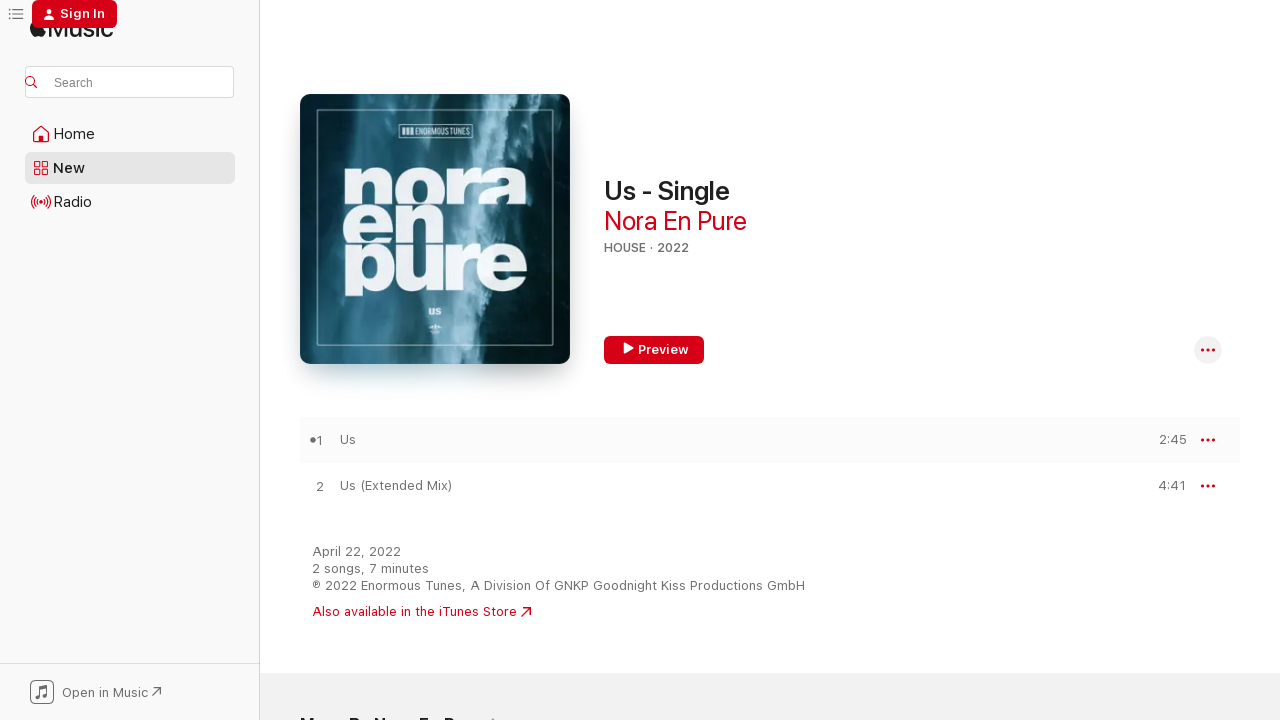

--- FILE ---
content_type: text/html
request_url: https://music.apple.com/us/album/us-single/1616519968?at=1010lPSD&ct=LFV_8aa99d1049c76b28d06ecb9c20fb3fc0&itsct=catchall_p4&itscg=30440&ls=1
body_size: 21624
content:
<!DOCTYPE html>
<html dir="ltr" lang="en-US">
    <head>
        <!-- prettier-ignore -->
        <meta charset="utf-8">
        <!-- prettier-ignore -->
        <meta http-equiv="X-UA-Compatible" content="IE=edge">
        <!-- prettier-ignore -->
        <meta
            name="viewport"
            content="width=device-width,initial-scale=1,interactive-widget=resizes-content"
        >
        <!-- prettier-ignore -->
        <meta name="applicable-device" content="pc,mobile">
        <!-- prettier-ignore -->
        <meta name="referrer" content="strict-origin">
        <!-- prettier-ignore -->
        <link
            rel="apple-touch-icon"
            sizes="180x180"
            href="/assets/favicon/favicon-180.png"
        >
        <!-- prettier-ignore -->
        <link
            rel="icon"
            type="image/png"
            sizes="32x32"
            href="/assets/favicon/favicon-32.png"
        >
        <!-- prettier-ignore -->
        <link
            rel="icon"
            type="image/png"
            sizes="16x16"
            href="/assets/favicon/favicon-16.png"
        >
        <!-- prettier-ignore -->
        <link
            rel="mask-icon"
            href="/assets/favicon/favicon.svg"
            color="#fa233b"
        >
        <!-- prettier-ignore -->
        <link rel="manifest" href="/manifest.json">

        <title>‎Us - Single - Album by Nora En Pure - Apple Music</title><!-- HEAD_svelte-1cypuwr_START --><link rel="preconnect" href="//www.apple.com/wss/fonts" crossorigin="anonymous"><link rel="stylesheet" href="//www.apple.com/wss/fonts?families=SF+Pro,v4%7CSF+Pro+Icons,v1&amp;display=swap" type="text/css" referrerpolicy="strict-origin-when-cross-origin"><!-- HEAD_svelte-1cypuwr_END --><!-- HEAD_svelte-eg3hvx_START -->    <meta name="description" content="Listen to Us - Single by Nora En Pure on Apple Music. 2022. 2 Songs. Duration: 7 minutes."> <meta name="keywords" content="listen, Us - Single, Nora En Pure, music, singles, songs, House, streaming music, apple music"> <link rel="canonical" href="https://music.apple.com/us/album/us-single/1616519968">   <link rel="alternate" type="application/json+oembed" href="https://music.apple.com/api/oembed?url=https%3A%2F%2Fmusic.apple.com%2Fus%2Falbum%2Fus-single%2F1616519968" title="Us - Single by Nora En Pure on Apple Music">  <meta name="al:ios:app_store_id" content="1108187390"> <meta name="al:ios:app_name" content="Apple Music"> <meta name="apple:content_id" content="1616519968"> <meta name="apple:title" content="Us - Single"> <meta name="apple:description" content="Listen to Us - Single by Nora En Pure on Apple Music. 2022. 2 Songs. Duration: 7 minutes.">   <meta property="og:title" content="Us - Single by Nora En Pure on Apple Music"> <meta property="og:description" content="Album · 2022 · 2 Songs"> <meta property="og:site_name" content="Apple Music - Web Player"> <meta property="og:url" content="https://music.apple.com/us/album/us-single/1616519968"> <meta property="og:image" content="https://is1-ssl.mzstatic.com/image/thumb/Music122/v4/2a/87/c5/2a87c590-c185-d3d0-4e38-ce6982df8cb5/cover.jpg/1200x630bf-60.jpg"> <meta property="og:image:secure_url" content="https://is1-ssl.mzstatic.com/image/thumb/Music122/v4/2a/87/c5/2a87c590-c185-d3d0-4e38-ce6982df8cb5/cover.jpg/1200x630bf-60.jpg"> <meta property="og:image:alt" content="Us - Single by Nora En Pure on Apple Music"> <meta property="og:image:width" content="1200"> <meta property="og:image:height" content="630"> <meta property="og:image:type" content="image/jpg"> <meta property="og:type" content="music.album"> <meta property="og:locale" content="en_US">  <meta property="music:song_count" content="2"> <meta property="music:song" content="https://music.apple.com/us/song/us/1616519972"> <meta property="music:song:preview_url:secure_url" content="https://music.apple.com/us/song/us/1616519972"> <meta property="music:song:disc" content="1"> <meta property="music:song:duration" content="PT2M45S"> <meta property="music:song:track" content="1">  <meta property="music:song" content="https://music.apple.com/us/song/us-extended-mix/1616520138"> <meta property="music:song:preview_url:secure_url" content="https://music.apple.com/us/song/us-extended-mix/1616520138"> <meta property="music:song:disc" content="1"> <meta property="music:song:duration" content="PT4M41S"> <meta property="music:song:track" content="2">   <meta property="music:musician" content="https://music.apple.com/us/artist/nora-en-pure/346313872"> <meta property="music:release_date" content="2022-04-22T00:00:00.000Z">   <meta name="twitter:title" content="Us - Single by Nora En Pure on Apple Music"> <meta name="twitter:description" content="Album · 2022 · 2 Songs"> <meta name="twitter:site" content="@AppleMusic"> <meta name="twitter:image" content="https://is1-ssl.mzstatic.com/image/thumb/Music122/v4/2a/87/c5/2a87c590-c185-d3d0-4e38-ce6982df8cb5/cover.jpg/600x600bf-60.jpg"> <meta name="twitter:image:alt" content="Us - Single by Nora En Pure on Apple Music"> <meta name="twitter:card" content="summary">       <!-- HTML_TAG_START -->
                <script id=schema:music-album type="application/ld+json">
                    {"@context":"http://schema.org","@type":"MusicAlbum","name":"Us - Single","description":"Listen to Us - Single by Nora En Pure on Apple Music. 2022. 2 Songs. Duration: 7 minutes.","citation":[{"@type":"MusicAlbum","image":"https://is1-ssl.mzstatic.com/image/thumb/Music116/v4/74/e2/bc/74e2bc19-6524-ce86-d5d1-6ab2f07d81db/cover.jpg/1200x630bb.jpg","url":"https://music.apple.com/us/album/chasing-my-dreams-feat-somoh-palosue%C3%B1o-remix-single/1613999789","name":"Chasing My Dreams (feat. SOMOH) [Palosueño Remix] - Single"},{"@type":"MusicAlbum","image":"https://is1-ssl.mzstatic.com/image/thumb/Music122/v4/1f/e2/d5/1fe2d5c0-5f8d-1041-6847-d4f9661c9173/5039060741993.png/1200x630bb.jpg","url":"https://music.apple.com/us/album/red-lights-feat-emmit-fenn-embrz-remix/1610276950","name":"Red Lights (feat. Emmit Fenn) [EMBRZ Remix]"},{"@type":"MusicAlbum","image":"https://is1-ssl.mzstatic.com/image/thumb/Music211/v4/c8/72/4d/c8724dac-f835-2417-9c31-4b515514f872/5039061131298.png/1200x630bb.jpg","url":"https://music.apple.com/us/album/pattern-feat-emily-falvey-extended-mix/1824522765","name":"Pattern (feat. Emily Falvey) [Extended Mix]"},{"@type":"MusicAlbum","image":"https://is1-ssl.mzstatic.com/image/thumb/Music122/v4/bd/7d/45/bd7d45dd-3fbd-54ad-eff1-d3fab5a819ab/196589228727.jpg/1200x630bb.jpg","url":"https://music.apple.com/us/album/saint-shallou-remix-single/1630194999","name":"Saint (Shallou Remix) - Single"},{"@type":"MusicAlbum","image":"https://is1-ssl.mzstatic.com/image/thumb/Music126/v4/f8/9b/48/f89b48f5-39bd-6400-225b-8fd352937581/5056494993842.png/1200x630bb.jpg","url":"https://music.apple.com/us/album/riffs-of-the-night-single/1709097834","name":"Riffs of the Night - Single"},{"@type":"MusicAlbum","image":"https://is1-ssl.mzstatic.com/image/thumb/Music112/v4/72/1d/a2/721da208-863c-75fa-e936-12b2a61b7a4a/5039060760093.png/1200x630bb.jpg","url":"https://music.apple.com/us/album/erase-feat-lau-ra-rezident-remix/1618932260","name":"Erase (feat. lau.ra) [Rezident Remix]"},{"@type":"MusicAlbum","image":"https://is1-ssl.mzstatic.com/image/thumb/Music112/v4/8e/01/78/8e0178b3-3d2e-d341-a958-954caa538d5d/8718522386121.png/1200x630bb.jpg","url":"https://music.apple.com/us/album/who-we-are-single/1655023252","name":"Who We Are - Single"},{"@type":"MusicAlbum","image":"https://is1-ssl.mzstatic.com/image/thumb/Music122/v4/b7/6f/f8/b76ff8cb-2a4c-5215-1371-1663e119d912/cover.jpg/1200x630bb.jpg","url":"https://music.apple.com/us/album/aura-single/1645559415","name":"Aura - Single"},{"@type":"MusicAlbum","image":"https://is1-ssl.mzstatic.com/image/thumb/Music122/v4/77/02/b5/7702b522-24ad-8afd-3fe2-3274f20d9f96/cover.jpg/1200x630bb.jpg","url":"https://music.apple.com/us/album/outbound-single/1647167190","name":"Outbound - Single"},{"@type":"MusicAlbum","image":"https://is1-ssl.mzstatic.com/image/thumb/Music116/v4/01/13/c1/0113c103-6c40-8ab8-e2cc-eeea4224e851/8718522358463.png/1200x630bb.jpg","url":"https://music.apple.com/us/album/sensing-you-single/1597230797","name":"Sensing You - Single"}],"tracks":[{"@type":"MusicRecording","name":"Us","duration":"PT2M45S","url":"https://music.apple.com/us/song/us/1616519972","offers":{"@type":"Offer","category":"free","price":0},"audio":{"@type":"AudioObject","potentialAction":{"@type":"ListenAction","expectsAcceptanceOf":{"@type":"Offer","category":"free"},"target":{"@type":"EntryPoint","actionPlatform":"https://music.apple.com/us/song/us/1616519972"}},"name":"Us","contentUrl":"https://audio-ssl.itunes.apple.com/itunes-assets/AudioPreview112/v4/7a/d6/e7/7ad6e7da-a9ad-3cf7-1eba-5a36d2a3ba52/mzaf_3092936739385631403.plus.aac.ep.m4a","duration":"PT2M45S","uploadDate":"2022-04-22","thumbnailUrl":"https://is1-ssl.mzstatic.com/image/thumb/Music122/v4/2a/87/c5/2a87c590-c185-d3d0-4e38-ce6982df8cb5/cover.jpg/1200x630bb.jpg"}},{"@type":"MusicRecording","name":"Us (Extended Mix)","duration":"PT4M41S","url":"https://music.apple.com/us/song/us-extended-mix/1616520138","offers":{"@type":"Offer","category":"free","price":0},"audio":{"@type":"AudioObject","potentialAction":{"@type":"ListenAction","expectsAcceptanceOf":{"@type":"Offer","category":"free"},"target":{"@type":"EntryPoint","actionPlatform":"https://music.apple.com/us/song/us-extended-mix/1616520138"}},"name":"Us (Extended Mix)","contentUrl":"https://audio-ssl.itunes.apple.com/itunes-assets/AudioPreview112/v4/20/78/aa/2078aaa7-95a0-85cb-2fb3-cafc770adfa1/mzaf_9102145974166587407.plus.aac.ep.m4a","duration":"PT4M41S","uploadDate":"2022-04-22","thumbnailUrl":"https://is1-ssl.mzstatic.com/image/thumb/Music122/v4/2a/87/c5/2a87c590-c185-d3d0-4e38-ce6982df8cb5/cover.jpg/1200x630bb.jpg"}}],"workExample":[{"@type":"MusicAlbum","image":"https://is1-ssl.mzstatic.com/image/thumb/Music124/v4/ca/b3/95/cab39572-5cc2-f22e-4a6b-23f265bd2715/cover.jpg/1200x630bb.jpg","url":"https://music.apple.com/us/album/in-your-eyes-single/1524826519","name":"In Your Eyes - Single"},{"@type":"MusicAlbum","image":"https://is1-ssl.mzstatic.com/image/thumb/Music125/v4/eb/69/41/eb69413e-f37e-6568-acff-a5e7f8adecd0/190295485863.jpg/1200x630bb.jpg","url":"https://music.apple.com/us/album/we-found-love-feat-ashibah-single/1448912218","name":"We Found Love (feat. Ashibah) - Single"},{"@type":"MusicAlbum","image":"https://is1-ssl.mzstatic.com/image/thumb/Music128/v4/d4/9e/02/d49e0229-b167-d581-f113-8e260403b832/8712944563535.jpg/1200x630bb.jpg","url":"https://music.apple.com/us/album/tears-in-your-eyes-single/1346166049","name":"Tears In Your Eyes - Single"},{"@type":"MusicAlbum","image":"https://is1-ssl.mzstatic.com/image/thumb/Music126/v4/91/bb/21/91bb2154-9249-53d5-ce8f-7b1288193f8c/886449876907.jpg/1200x630bb.jpg","url":"https://music.apple.com/us/album/strangers-with-mansionair-nora-en-pure-remix-single/1612121151","name":"Strangers (with Mansionair) [Nora En Pure Remix] - Single"},{"@type":"MusicAlbum","image":"https://is1-ssl.mzstatic.com/image/thumb/Music114/v4/17/c4/13/17c41345-392e-f554-4aa3-8fc69940103e/cover.jpg/1200x630bb.jpg","url":"https://music.apple.com/us/album/polynesia/1438208974","name":"Polynesia"},{"@type":"MusicAlbum","image":"https://is1-ssl.mzstatic.com/image/thumb/Music114/v4/bd/9d/2b/bd9d2b81-2266-b1af-ea3a-290d55555f7c/cover.jpg/1200x630bb.jpg","url":"https://music.apple.com/us/album/homebound/1482027891","name":"Homebound"},{"@type":"MusicAlbum","image":"https://is1-ssl.mzstatic.com/image/thumb/Music124/v4/0a/69/8b/0a698b09-4450-d6af-ad04-f9e19422140d/cover.jpg/1200x630bb.jpg","url":"https://music.apple.com/us/album/lake-arrowhead-ep/1098114850","name":"Lake Arrowhead - EP"},{"@type":"MusicAlbum","image":"https://is1-ssl.mzstatic.com/image/thumb/Music124/v4/3f/d6/9e/3fd69e13-cfac-deea-ca69-f6a0bcc8dccc/cover.jpg/1200x630bb.jpg","url":"https://music.apple.com/us/album/conquer-yosemite/1191448308","name":"Conquer Yosemite"},{"@type":"MusicAlbum","image":"https://is1-ssl.mzstatic.com/image/thumb/Music123/v4/f6/93/42/f693426c-9510-7de3-9ea0-e0dcd3d46354/190295383688.jpg/1200x630bb.jpg","url":"https://music.apple.com/us/album/heart-beating-single/1471550155","name":"Heart Beating - Single"},{"@type":"MusicAlbum","image":"https://is1-ssl.mzstatic.com/image/thumb/Music115/v4/ca/d5/dd/cad5dd7a-7165-c044-757c-86a0f8583ce5/cover.jpg/1200x630bb.jpg","url":"https://music.apple.com/us/album/saltwater-2015-rework-single/1003705754","name":"Saltwater (2015 Rework) - Single"},{"@type":"MusicAlbum","image":"https://is1-ssl.mzstatic.com/image/thumb/Music124/v4/23/20/7a/23207a83-137b-c201-425e-a0b9c513d070/190295232061.jpg/1200x630bb.jpg","url":"https://music.apple.com/us/album/in-the-air-tonight-croatia-squad-remix-single/1505975329","name":"In The Air Tonight (Croatia Squad Remix) - Single"},{"@type":"MusicAlbum","image":"https://is1-ssl.mzstatic.com/image/thumb/Music122/v4/a3/cc/ff/a3ccff99-9f86-7703-9f20-65d1d501d18a/NoraEnPure_EDCLV22.png/1200x630bb.jpg","url":"https://music.apple.com/us/album/nora-en-pure-at-edc-las-vegas-2022-circuit-grounds/1634840434","name":"Nora En Pure at EDC Las Vegas 2022: Circuit Grounds Stage (DJ Mix)"},{"@type":"MusicAlbum","image":"https://is1-ssl.mzstatic.com/image/thumb/Music125/v4/ae/13/88/ae1388c4-7475-2658-50a0-5294f62fdcc2/cover.jpg/1200x630bb.jpg","url":"https://music.apple.com/us/album/life-on-hold-single/1580768540","name":"Life on Hold - Single"},{"@type":"MusicAlbum","image":"https://is1-ssl.mzstatic.com/image/thumb/Music126/v4/17/b6/9e/17b69ec4-ed66-2c9a-fab4-920d99b29742/603497830107.jpg/1200x630bb.jpg","url":"https://music.apple.com/us/album/i-love-you-always-forever-noras-version-single/1690897164","name":"I Love You Always Forever (Nora's Version) - Single"},{"@type":"MusicAlbum","image":"https://is1-ssl.mzstatic.com/image/thumb/Music122/v4/5a/12/43/5a124304-c5ee-a1fc-c1fb-b290670cdbe3/cover.jpg/1200x630bb.jpg","url":"https://music.apple.com/us/album/us-nora-en-pure-club-mix-single/1621725501","name":"Us (Nora en Pure Club Mix) - Single"},{"@type":"MusicRecording","name":"Us","duration":"PT2M45S","url":"https://music.apple.com/us/song/us/1616519972","offers":{"@type":"Offer","category":"free","price":0},"audio":{"@type":"AudioObject","potentialAction":{"@type":"ListenAction","expectsAcceptanceOf":{"@type":"Offer","category":"free"},"target":{"@type":"EntryPoint","actionPlatform":"https://music.apple.com/us/song/us/1616519972"}},"name":"Us","contentUrl":"https://audio-ssl.itunes.apple.com/itunes-assets/AudioPreview112/v4/7a/d6/e7/7ad6e7da-a9ad-3cf7-1eba-5a36d2a3ba52/mzaf_3092936739385631403.plus.aac.ep.m4a","duration":"PT2M45S","uploadDate":"2022-04-22","thumbnailUrl":"https://is1-ssl.mzstatic.com/image/thumb/Music122/v4/2a/87/c5/2a87c590-c185-d3d0-4e38-ce6982df8cb5/cover.jpg/1200x630bb.jpg"}},{"@type":"MusicRecording","name":"Us (Extended Mix)","duration":"PT4M41S","url":"https://music.apple.com/us/song/us-extended-mix/1616520138","offers":{"@type":"Offer","category":"free","price":0},"audio":{"@type":"AudioObject","potentialAction":{"@type":"ListenAction","expectsAcceptanceOf":{"@type":"Offer","category":"free"},"target":{"@type":"EntryPoint","actionPlatform":"https://music.apple.com/us/song/us-extended-mix/1616520138"}},"name":"Us (Extended Mix)","contentUrl":"https://audio-ssl.itunes.apple.com/itunes-assets/AudioPreview112/v4/20/78/aa/2078aaa7-95a0-85cb-2fb3-cafc770adfa1/mzaf_9102145974166587407.plus.aac.ep.m4a","duration":"PT4M41S","uploadDate":"2022-04-22","thumbnailUrl":"https://is1-ssl.mzstatic.com/image/thumb/Music122/v4/2a/87/c5/2a87c590-c185-d3d0-4e38-ce6982df8cb5/cover.jpg/1200x630bb.jpg"}}],"url":"https://music.apple.com/us/album/us-single/1616519968","image":"https://is1-ssl.mzstatic.com/image/thumb/Music122/v4/2a/87/c5/2a87c590-c185-d3d0-4e38-ce6982df8cb5/cover.jpg/1200x630bb.jpg","potentialAction":{"@type":"ListenAction","expectsAcceptanceOf":{"@type":"Offer","category":"free"},"target":{"@type":"EntryPoint","actionPlatform":"https://music.apple.com/us/album/us-single/1616519968"}},"genre":["House","Music","Dance"],"datePublished":"2022-04-22","byArtist":[{"@type":"MusicGroup","url":"https://music.apple.com/us/artist/nora-en-pure/346313872","name":"Nora En Pure"}]}
                </script>
                <!-- HTML_TAG_END -->    <!-- HEAD_svelte-eg3hvx_END -->
      <script type="module" crossorigin src="/assets/index~8a6f659a1b.js"></script>
      <link rel="stylesheet" href="/assets/index~99bed3cf08.css">
      <script type="module">import.meta.url;import("_").catch(()=>1);async function* g(){};window.__vite_is_modern_browser=true;</script>
      <script type="module">!function(){if(window.__vite_is_modern_browser)return;console.warn("vite: loading legacy chunks, syntax error above and the same error below should be ignored");var e=document.getElementById("vite-legacy-polyfill"),n=document.createElement("script");n.src=e.src,n.onload=function(){System.import(document.getElementById('vite-legacy-entry').getAttribute('data-src'))},document.body.appendChild(n)}();</script>
    </head>
    <body>
        <script src="/assets/focus-visible/focus-visible.min.js"></script>
        
        <script
            async
            src="/includes/js-cdn/musickit/v3/amp/musickit.js"
        ></script>
        <script
            type="module"
            async
            src="/includes/js-cdn/musickit/v3/components/musickit-components/musickit-components.esm.js"
        ></script>
        <script
            nomodule
            async
            src="/includes/js-cdn/musickit/v3/components/musickit-components/musickit-components.js"
        ></script>
        <svg style="display: none" xmlns="http://www.w3.org/2000/svg">
            <symbol id="play-circle-fill" viewBox="0 0 60 60">
                <path
                    class="icon-circle-fill__circle"
                    fill="var(--iconCircleFillBG, transparent)"
                    d="M30 60c16.411 0 30-13.617 30-30C60 13.588 46.382 0 29.971 0 13.588 0 .001 13.588.001 30c0 16.383 13.617 30 30 30Z"
                />
                <path
                    fill="var(--iconFillArrow, var(--keyColor, black))"
                    d="M24.411 41.853c-1.41.853-3.028.177-3.028-1.294V19.47c0-1.44 1.735-2.058 3.028-1.294l17.265 10.235a1.89 1.89 0 0 1 0 3.265L24.411 41.853Z"
                />
            </symbol>
        </svg>
        <div class="body-container">
              <div class="app-container svelte-t3vj1e" data-testid="app-container">   <div class="header svelte-rjjbqs" data-testid="header"><nav data-testid="navigation" class="navigation svelte-13li0vp"><div class="navigation__header svelte-13li0vp"><div data-testid="logo" class="logo svelte-1o7dz8w"> <a aria-label="Apple Music" role="img" href="https://music.apple.com/us/home" class="svelte-1o7dz8w"><svg height="20" viewBox="0 0 83 20" width="83" xmlns="http://www.w3.org/2000/svg" class="logo" aria-hidden="true"><path d="M34.752 19.746V6.243h-.088l-5.433 13.503h-2.074L21.711 6.243h-.087v13.503h-2.548V1.399h3.235l5.833 14.621h.1l5.82-14.62h3.248v18.347h-2.56zm16.649 0h-2.586v-2.263h-.062c-.725 1.602-2.061 2.504-4.072 2.504-2.86 0-4.61-1.894-4.61-4.958V6.37h2.698v8.125c0 2.034.95 3.127 2.81 3.127 1.95 0 3.124-1.373 3.124-3.458V6.37H51.4v13.376zm7.394-13.618c3.06 0 5.046 1.73 5.134 4.196h-2.536c-.15-1.296-1.087-2.11-2.598-2.11-1.462 0-2.436.724-2.436 1.793 0 .839.6 1.41 2.023 1.741l2.136.496c2.686.636 3.71 1.704 3.71 3.636 0 2.442-2.236 4.12-5.333 4.12-3.285 0-5.26-1.64-5.509-4.183h2.673c.25 1.398 1.187 2.085 2.836 2.085 1.623 0 2.623-.687 2.623-1.78 0-.865-.487-1.373-1.924-1.704l-2.136-.508c-2.498-.585-3.735-1.806-3.735-3.75 0-2.391 2.049-4.032 5.072-4.032zM66.1 2.836c0-.878.7-1.577 1.561-1.577.862 0 1.55.7 1.55 1.577 0 .864-.688 1.576-1.55 1.576a1.573 1.573 0 0 1-1.56-1.576zm.212 3.534h2.698v13.376h-2.698zm14.089 4.603c-.275-1.424-1.324-2.556-3.085-2.556-2.086 0-3.46 1.767-3.46 4.64 0 2.938 1.386 4.642 3.485 4.642 1.66 0 2.748-.928 3.06-2.48H83C82.713 18.067 80.477 20 77.317 20c-3.76 0-6.208-2.62-6.208-6.942 0-4.247 2.448-6.93 6.183-6.93 3.385 0 5.446 2.213 5.683 4.845h-2.573zM10.824 3.189c-.698.834-1.805 1.496-2.913 1.398-.145-1.128.41-2.33 1.036-3.065C9.644.662 10.848.05 11.835 0c.121 1.178-.336 2.33-1.01 3.19zm.999 1.619c.624.049 2.425.244 3.578 1.98-.096.074-2.137 1.272-2.113 3.79.024 3.01 2.593 4.012 2.617 4.037-.024.074-.407 1.419-1.344 2.812-.817 1.224-1.657 2.422-3.002 2.447-1.297.024-1.73-.783-3.218-.783-1.489 0-1.97.758-3.194.807-1.297.048-2.28-1.297-3.097-2.52C.368 14.908-.904 10.408.825 7.375c.84-1.516 2.377-2.47 4.034-2.495 1.273-.023 2.45.857 3.218.857.769 0 2.137-1.027 3.746-.93z"></path></svg></a>   </div> <div class="search-input-wrapper svelte-nrtdem" data-testid="search-input"><div data-testid="amp-search-input" aria-controls="search-suggestions" aria-expanded="false" aria-haspopup="listbox" aria-owns="search-suggestions" class="search-input-container svelte-rg26q6" tabindex="-1" role=""><div class="flex-container svelte-rg26q6"><form id="search-input-form" class="svelte-rg26q6"><svg height="16" width="16" viewBox="0 0 16 16" class="search-svg" aria-hidden="true"><path d="M11.87 10.835c.018.015.035.03.051.047l3.864 3.863a.735.735 0 1 1-1.04 1.04l-3.863-3.864a.744.744 0 0 1-.047-.051 6.667 6.667 0 1 1 1.035-1.035zM6.667 12a5.333 5.333 0 1 0 0-10.667 5.333 5.333 0 0 0 0 10.667z"></path></svg> <input aria-autocomplete="list" aria-multiline="false" aria-controls="search-suggestions" aria-label="Search" placeholder="Search" spellcheck="false" autocomplete="off" autocorrect="off" autocapitalize="off" type="text" inputmode="search" class="search-input__text-field svelte-rg26q6" data-testid="search-input__text-field"></form> </div> <div data-testid="search-scope-bar"></div>   </div> </div></div> <div data-testid="navigation-content" class="navigation__content svelte-13li0vp" id="navigation" aria-hidden="false"><div class="navigation__scrollable-container svelte-13li0vp"><div data-testid="navigation-items-primary" class="navigation-items navigation-items--primary svelte-ng61m8"> <ul class="navigation-items__list svelte-ng61m8">  <li class="navigation-item navigation-item__home svelte-1a5yt87" aria-selected="false" data-testid="navigation-item"> <a href="https://music.apple.com/us/home" class="navigation-item__link svelte-1a5yt87" role="button" data-testid="home" aria-pressed="false"><div class="navigation-item__content svelte-zhx7t9"> <span class="navigation-item__icon svelte-zhx7t9"> <svg width="24" height="24" viewBox="0 0 24 24" xmlns="http://www.w3.org/2000/svg" aria-hidden="true"><path d="M5.93 20.16a1.94 1.94 0 0 1-1.43-.502c-.334-.335-.502-.794-.502-1.393v-7.142c0-.362.062-.688.177-.953.123-.264.326-.529.6-.75l6.145-5.157c.176-.141.344-.247.52-.318.176-.07.362-.105.564-.105.194 0 .388.035.565.105.176.07.352.177.52.318l6.146 5.158c.273.23.467.476.59.75.124.264.177.59.177.96v7.134c0 .59-.159 1.058-.503 1.393-.335.335-.811.503-1.428.503H5.929Zm12.14-1.172c.221 0 .406-.07.547-.212a.688.688 0 0 0 .22-.511v-7.142c0-.177-.026-.344-.087-.459a.97.97 0 0 0-.265-.353l-6.154-5.149a.756.756 0 0 0-.177-.115.37.37 0 0 0-.15-.035.37.37 0 0 0-.158.035l-.177.115-6.145 5.15a.982.982 0 0 0-.274.352 1.13 1.13 0 0 0-.088.468v7.133c0 .203.08.379.23.511a.744.744 0 0 0 .546.212h12.133Zm-8.323-4.7c0-.176.062-.326.177-.432a.6.6 0 0 1 .423-.159h3.315c.176 0 .326.053.432.16s.159.255.159.431v4.973H9.756v-4.973Z"></path></svg> </span> <span class="navigation-item__label svelte-zhx7t9"> Home </span> </div></a>  </li>  <li class="navigation-item navigation-item__new svelte-1a5yt87" aria-selected="false" data-testid="navigation-item"> <a href="https://music.apple.com/us/new" class="navigation-item__link svelte-1a5yt87" role="button" data-testid="new" aria-pressed="false"><div class="navigation-item__content svelte-zhx7t9"> <span class="navigation-item__icon svelte-zhx7t9"> <svg height="24" viewBox="0 0 24 24" width="24" aria-hidden="true"><path d="M9.92 11.354c.966 0 1.453-.487 1.453-1.49v-3.4c0-1.004-.487-1.483-1.453-1.483H6.452C5.487 4.981 5 5.46 5 6.464v3.4c0 1.003.487 1.49 1.452 1.49zm7.628 0c.965 0 1.452-.487 1.452-1.49v-3.4c0-1.004-.487-1.483-1.452-1.483h-3.46c-.974 0-1.46.479-1.46 1.483v3.4c0 1.003.486 1.49 1.46 1.49zm-7.65-1.073h-3.43c-.266 0-.396-.137-.396-.418v-3.4c0-.273.13-.41.396-.41h3.43c.265 0 .402.137.402.41v3.4c0 .281-.137.418-.403.418zm7.634 0h-3.43c-.273 0-.402-.137-.402-.418v-3.4c0-.273.129-.41.403-.41h3.43c.265 0 .395.137.395.41v3.4c0 .281-.13.418-.396.418zm-7.612 8.7c.966 0 1.453-.48 1.453-1.483v-3.407c0-.996-.487-1.483-1.453-1.483H6.452c-.965 0-1.452.487-1.452 1.483v3.407c0 1.004.487 1.483 1.452 1.483zm7.628 0c.965 0 1.452-.48 1.452-1.483v-3.407c0-.996-.487-1.483-1.452-1.483h-3.46c-.974 0-1.46.487-1.46 1.483v3.407c0 1.004.486 1.483 1.46 1.483zm-7.65-1.072h-3.43c-.266 0-.396-.137-.396-.41v-3.4c0-.282.13-.418.396-.418h3.43c.265 0 .402.136.402.418v3.4c0 .273-.137.41-.403.41zm7.634 0h-3.43c-.273 0-.402-.137-.402-.41v-3.4c0-.282.129-.418.403-.418h3.43c.265 0 .395.136.395.418v3.4c0 .273-.13.41-.396.41z" fill-opacity=".95"></path></svg> </span> <span class="navigation-item__label svelte-zhx7t9"> New </span> </div></a>  </li>  <li class="navigation-item navigation-item__radio svelte-1a5yt87" aria-selected="false" data-testid="navigation-item"> <a href="https://music.apple.com/us/radio" class="navigation-item__link svelte-1a5yt87" role="button" data-testid="radio" aria-pressed="false"><div class="navigation-item__content svelte-zhx7t9"> <span class="navigation-item__icon svelte-zhx7t9"> <svg width="24" height="24" viewBox="0 0 24 24" xmlns="http://www.w3.org/2000/svg" aria-hidden="true"><path d="M19.359 18.57C21.033 16.818 22 14.461 22 11.89s-.967-4.93-2.641-6.68c-.276-.292-.653-.26-.868-.023-.222.246-.176.591.085.868 1.466 1.535 2.272 3.593 2.272 5.835 0 2.241-.806 4.3-2.272 5.835-.261.268-.307.621-.085.86.215.245.592.276.868-.016zm-13.85.014c.222-.238.176-.59-.085-.86-1.474-1.535-2.272-3.593-2.272-5.834 0-2.242.798-4.3 2.272-5.835.261-.277.307-.622.085-.868-.215-.238-.592-.269-.868.023C2.967 6.96 2 9.318 2 11.89s.967 4.929 2.641 6.68c.276.29.653.26.868.014zm1.957-1.873c.223-.253.162-.583-.1-.867-.951-1.068-1.473-2.45-1.473-3.954 0-1.505.522-2.887 1.474-3.954.26-.284.322-.614.1-.876-.23-.26-.622-.26-.891.039-1.175 1.274-1.827 2.963-1.827 4.79 0 1.82.652 3.517 1.827 4.784.269.3.66.307.89.038zm9.958-.038c1.175-1.267 1.827-2.964 1.827-4.783 0-1.828-.652-3.517-1.827-4.791-.269-.3-.66-.3-.89-.039-.23.262-.162.592.092.876.96 1.067 1.481 2.449 1.481 3.954 0 1.504-.522 2.886-1.481 3.954-.254.284-.323.614-.092.867.23.269.621.261.89-.038zm-8.061-1.966c.23-.26.13-.568-.092-.883-.415-.522-.63-1.197-.63-1.934 0-.737.215-1.413.63-1.943.222-.307.322-.614.092-.875s-.653-.261-.906.054a4.385 4.385 0 0 0-.968 2.764 4.38 4.38 0 0 0 .968 2.756c.253.322.675.322.906.061zm6.18-.061a4.38 4.38 0 0 0 .968-2.756 4.385 4.385 0 0 0-.968-2.764c-.253-.315-.675-.315-.906-.054-.23.261-.138.568.092.875.415.53.63 1.206.63 1.943 0 .737-.215 1.412-.63 1.934-.23.315-.322.622-.092.883s.653.261.906-.061zm-3.547-.967c.96 0 1.789-.814 1.789-1.797s-.83-1.789-1.789-1.789c-.96 0-1.781.806-1.781 1.789 0 .983.821 1.797 1.781 1.797z"></path></svg> </span> <span class="navigation-item__label svelte-zhx7t9"> Radio </span> </div></a>  </li>  <li class="navigation-item navigation-item__search svelte-1a5yt87" aria-selected="false" data-testid="navigation-item"> <a href="https://music.apple.com/us/search" class="navigation-item__link svelte-1a5yt87" role="button" data-testid="search" aria-pressed="false"><div class="navigation-item__content svelte-zhx7t9"> <span class="navigation-item__icon svelte-zhx7t9"> <svg height="24" viewBox="0 0 24 24" width="24" aria-hidden="true"><path d="M17.979 18.553c.476 0 .813-.366.813-.835a.807.807 0 0 0-.235-.586l-3.45-3.457a5.61 5.61 0 0 0 1.158-3.413c0-3.098-2.535-5.633-5.633-5.633C7.542 4.63 5 7.156 5 10.262c0 3.098 2.534 5.632 5.632 5.632a5.614 5.614 0 0 0 3.274-1.055l3.472 3.472a.835.835 0 0 0 .6.242zm-7.347-3.875c-2.417 0-4.416-2-4.416-4.416 0-2.417 2-4.417 4.416-4.417 2.417 0 4.417 2 4.417 4.417s-2 4.416-4.417 4.416z" fill-opacity=".95"></path></svg> </span> <span class="navigation-item__label svelte-zhx7t9"> Search </span> </div></a>  </li></ul> </div>   </div> <div class="navigation__native-cta"><div slot="native-cta"><div data-testid="native-cta" class="native-cta svelte-6xh86f  native-cta--authenticated"><button class="native-cta__button svelte-6xh86f" data-testid="native-cta-button"><span class="native-cta__app-icon svelte-6xh86f"><svg width="24" height="24" xmlns="http://www.w3.org/2000/svg" xml:space="preserve" style="fill-rule:evenodd;clip-rule:evenodd;stroke-linejoin:round;stroke-miterlimit:2" viewBox="0 0 24 24" slot="app-icon" aria-hidden="true"><path d="M22.567 1.496C21.448.393 19.956.045 17.293.045H6.566c-2.508 0-4.028.376-5.12 1.465C.344 2.601 0 4.09 0 6.611v10.727c0 2.695.33 4.18 1.432 5.257 1.106 1.103 2.595 1.45 5.275 1.45h10.586c2.663 0 4.169-.347 5.274-1.45C23.656 21.504 24 20.033 24 17.338V6.752c0-2.694-.344-4.179-1.433-5.256Zm.411 4.9v11.299c0 1.898-.338 3.286-1.188 4.137-.851.864-2.256 1.191-4.141 1.191H6.35c-1.884 0-3.303-.341-4.154-1.191-.85-.851-1.174-2.239-1.174-4.137V6.54c0-2.014.324-3.445 1.16-4.295.851-.864 2.312-1.177 4.313-1.177h11.154c1.885 0 3.29.341 4.141 1.191.864.85 1.188 2.239 1.188 4.137Z" style="fill-rule:nonzero"></path><path d="M7.413 19.255c.987 0 2.48-.728 2.48-2.672v-6.385c0-.35.063-.428.378-.494l5.298-1.095c.351-.067.534.025.534.333l.035 4.286c0 .337-.182.586-.53.652l-1.014.228c-1.361.3-2.007.923-2.007 1.937 0 1.017.79 1.748 1.926 1.748.986 0 2.444-.679 2.444-2.64V5.654c0-.636-.279-.821-1.016-.66L9.646 6.298c-.448.091-.674.329-.674.699l.035 7.697c0 .336-.148.546-.446.613l-1.067.21c-1.329.266-1.986.93-1.986 1.993 0 1.017.786 1.745 1.905 1.745Z" style="fill-rule:nonzero"></path></svg></span> <span class="native-cta__label svelte-6xh86f">Open in Music</span> <span class="native-cta__arrow svelte-6xh86f"><svg height="16" width="16" viewBox="0 0 16 16" class="native-cta-action" aria-hidden="true"><path d="M1.559 16 13.795 3.764v8.962H16V0H3.274v2.205h8.962L0 14.441 1.559 16z"></path></svg></span></button> </div>  </div></div></div> </nav> </div>  <div class="player-bar player-bar__floating-player svelte-1rr9v04" data-testid="player-bar" aria-label="Music controls" aria-hidden="false">   </div>   <div id="scrollable-page" class="scrollable-page svelte-mt0bfj" data-main-content data-testid="main-section" aria-hidden="false"><main data-testid="main" class="svelte-bzjlhs"><div class="content-container svelte-bzjlhs" data-testid="content-container"><div class="search-input-wrapper svelte-nrtdem" data-testid="search-input"><div data-testid="amp-search-input" aria-controls="search-suggestions" aria-expanded="false" aria-haspopup="listbox" aria-owns="search-suggestions" class="search-input-container svelte-rg26q6" tabindex="-1" role=""><div class="flex-container svelte-rg26q6"><form id="search-input-form" class="svelte-rg26q6"><svg height="16" width="16" viewBox="0 0 16 16" class="search-svg" aria-hidden="true"><path d="M11.87 10.835c.018.015.035.03.051.047l3.864 3.863a.735.735 0 1 1-1.04 1.04l-3.863-3.864a.744.744 0 0 1-.047-.051 6.667 6.667 0 1 1 1.035-1.035zM6.667 12a5.333 5.333 0 1 0 0-10.667 5.333 5.333 0 0 0 0 10.667z"></path></svg> <input value="" aria-autocomplete="list" aria-multiline="false" aria-controls="search-suggestions" aria-label="Search" placeholder="Search" spellcheck="false" autocomplete="off" autocorrect="off" autocapitalize="off" type="text" inputmode="search" class="search-input__text-field svelte-rg26q6" data-testid="search-input__text-field"></form> </div> <div data-testid="search-scope-bar"> </div>   </div> </div>      <div class="section svelte-wa5vzl" data-testid="section-container" aria-label="Featured"> <div class="section-content svelte-wa5vzl" data-testid="section-content">  <div class="container-detail-header svelte-1uuona0 container-detail-header--no-description" data-testid="container-detail-header"><div slot="artwork"><div class="artwork__radiosity svelte-1agpw2h"> <div data-testid="artwork-component" class="artwork-component artwork-component--aspect-ratio artwork-component--orientation-square svelte-uduhys        artwork-component--has-borders" style="
            --artwork-bg-color: #0a2430;
            --aspect-ratio: 1;
            --placeholder-bg-color: #0a2430;
       ">   <picture class="svelte-uduhys"><source sizes=" (max-width:1319px) 296px,(min-width:1320px) and (max-width:1679px) 316px,316px" srcset="https://is1-ssl.mzstatic.com/image/thumb/Music122/v4/2a/87/c5/2a87c590-c185-d3d0-4e38-ce6982df8cb5/cover.jpg/296x296bb.webp 296w,https://is1-ssl.mzstatic.com/image/thumb/Music122/v4/2a/87/c5/2a87c590-c185-d3d0-4e38-ce6982df8cb5/cover.jpg/316x316bb.webp 316w,https://is1-ssl.mzstatic.com/image/thumb/Music122/v4/2a/87/c5/2a87c590-c185-d3d0-4e38-ce6982df8cb5/cover.jpg/592x592bb.webp 592w,https://is1-ssl.mzstatic.com/image/thumb/Music122/v4/2a/87/c5/2a87c590-c185-d3d0-4e38-ce6982df8cb5/cover.jpg/632x632bb.webp 632w" type="image/webp"> <source sizes=" (max-width:1319px) 296px,(min-width:1320px) and (max-width:1679px) 316px,316px" srcset="https://is1-ssl.mzstatic.com/image/thumb/Music122/v4/2a/87/c5/2a87c590-c185-d3d0-4e38-ce6982df8cb5/cover.jpg/296x296bb-60.jpg 296w,https://is1-ssl.mzstatic.com/image/thumb/Music122/v4/2a/87/c5/2a87c590-c185-d3d0-4e38-ce6982df8cb5/cover.jpg/316x316bb-60.jpg 316w,https://is1-ssl.mzstatic.com/image/thumb/Music122/v4/2a/87/c5/2a87c590-c185-d3d0-4e38-ce6982df8cb5/cover.jpg/592x592bb-60.jpg 592w,https://is1-ssl.mzstatic.com/image/thumb/Music122/v4/2a/87/c5/2a87c590-c185-d3d0-4e38-ce6982df8cb5/cover.jpg/632x632bb-60.jpg 632w" type="image/jpeg"> <img alt="" class="artwork-component__contents artwork-component__image svelte-uduhys" loading="lazy" src="/assets/artwork/1x1.gif" role="presentation" decoding="async" width="316" height="316" fetchpriority="auto" style="opacity: 1;"></picture> </div></div> <div data-testid="artwork-component" class="artwork-component artwork-component--aspect-ratio artwork-component--orientation-square svelte-uduhys        artwork-component--has-borders" style="
            --artwork-bg-color: #0a2430;
            --aspect-ratio: 1;
            --placeholder-bg-color: #0a2430;
       ">   <picture class="svelte-uduhys"><source sizes=" (max-width:1319px) 296px,(min-width:1320px) and (max-width:1679px) 316px,316px" srcset="https://is1-ssl.mzstatic.com/image/thumb/Music122/v4/2a/87/c5/2a87c590-c185-d3d0-4e38-ce6982df8cb5/cover.jpg/296x296bb.webp 296w,https://is1-ssl.mzstatic.com/image/thumb/Music122/v4/2a/87/c5/2a87c590-c185-d3d0-4e38-ce6982df8cb5/cover.jpg/316x316bb.webp 316w,https://is1-ssl.mzstatic.com/image/thumb/Music122/v4/2a/87/c5/2a87c590-c185-d3d0-4e38-ce6982df8cb5/cover.jpg/592x592bb.webp 592w,https://is1-ssl.mzstatic.com/image/thumb/Music122/v4/2a/87/c5/2a87c590-c185-d3d0-4e38-ce6982df8cb5/cover.jpg/632x632bb.webp 632w" type="image/webp"> <source sizes=" (max-width:1319px) 296px,(min-width:1320px) and (max-width:1679px) 316px,316px" srcset="https://is1-ssl.mzstatic.com/image/thumb/Music122/v4/2a/87/c5/2a87c590-c185-d3d0-4e38-ce6982df8cb5/cover.jpg/296x296bb-60.jpg 296w,https://is1-ssl.mzstatic.com/image/thumb/Music122/v4/2a/87/c5/2a87c590-c185-d3d0-4e38-ce6982df8cb5/cover.jpg/316x316bb-60.jpg 316w,https://is1-ssl.mzstatic.com/image/thumb/Music122/v4/2a/87/c5/2a87c590-c185-d3d0-4e38-ce6982df8cb5/cover.jpg/592x592bb-60.jpg 592w,https://is1-ssl.mzstatic.com/image/thumb/Music122/v4/2a/87/c5/2a87c590-c185-d3d0-4e38-ce6982df8cb5/cover.jpg/632x632bb-60.jpg 632w" type="image/jpeg"> <img alt="Us - Single" class="artwork-component__contents artwork-component__image svelte-uduhys" loading="lazy" src="/assets/artwork/1x1.gif" role="presentation" decoding="async" width="316" height="316" fetchpriority="auto" style="opacity: 1;"></picture> </div></div> <div class="headings svelte-1uuona0"> <h1 class="headings__title svelte-1uuona0" data-testid="non-editable-product-title"><span dir="auto">Us - Single</span> <span class="headings__badges svelte-1uuona0">   </span></h1> <div class="headings__subtitles svelte-1uuona0" data-testid="product-subtitles"> <a data-testid="click-action" class="click-action svelte-c0t0j2" href="https://music.apple.com/us/artist/nora-en-pure/346313872">Nora En Pure</a> </div> <div class="headings__tertiary-titles"> </div> <div class="headings__metadata-bottom svelte-1uuona0">HOUSE · 2022 </div></div>  <div class="primary-actions svelte-1uuona0"><div class="primary-actions__button primary-actions__button--play svelte-1uuona0"><div data-testid="button-action" class="button svelte-rka6wn primary"><button data-testid="click-action" class="click-action svelte-c0t0j2" aria-label="" ><span class="icon svelte-rka6wn" data-testid="play-icon"><svg height="16" viewBox="0 0 16 16" width="16"><path d="m4.4 15.14 10.386-6.096c.842-.459.794-1.64 0-2.097L4.401.85c-.87-.53-2-.12-2 .82v12.625c0 .966 1.06 1.4 2 .844z"></path></svg></span>  Preview</button> </div> </div> <div class="primary-actions__button primary-actions__button--shuffle svelte-1uuona0"> </div></div> <div class="secondary-actions svelte-1uuona0"><div class="secondary-actions svelte-1agpw2h" slot="secondary-actions">  <div class="cloud-buttons svelte-u0auos" data-testid="cloud-buttons">  <amp-contextual-menu-button config="[object Object]" class="svelte-1sn4kz"> <span aria-label="MORE" class="more-button svelte-1sn4kz more-button--platter" data-testid="more-button" slot="trigger-content"><svg width="28" height="28" viewBox="0 0 28 28" class="glyph" xmlns="http://www.w3.org/2000/svg"><circle fill="var(--iconCircleFill, transparent)" cx="14" cy="14" r="14"></circle><path fill="var(--iconEllipsisFill, white)" d="M10.105 14c0-.87-.687-1.55-1.564-1.55-.862 0-1.557.695-1.557 1.55 0 .848.695 1.55 1.557 1.55.855 0 1.564-.702 1.564-1.55zm5.437 0c0-.87-.68-1.55-1.542-1.55A1.55 1.55 0 0012.45 14c0 .848.695 1.55 1.55 1.55.848 0 1.542-.702 1.542-1.55zm5.474 0c0-.87-.687-1.55-1.557-1.55-.87 0-1.564.695-1.564 1.55 0 .848.694 1.55 1.564 1.55.848 0 1.557-.702 1.557-1.55z"></path></svg></span> </amp-contextual-menu-button></div></div></div></div> </div>   </div><div class="section svelte-wa5vzl" data-testid="section-container"> <div class="section-content svelte-wa5vzl" data-testid="section-content">  <div class="placeholder-table svelte-wa5vzl"> <div><div class="placeholder-row svelte-wa5vzl placeholder-row--even placeholder-row--album"></div><div class="placeholder-row svelte-wa5vzl  placeholder-row--album"></div></div></div> </div>   </div><div class="section svelte-wa5vzl" data-testid="section-container"> <div class="section-content svelte-wa5vzl" data-testid="section-content"> <div class="tracklist-footer svelte-1tm9k9g tracklist-footer--album" data-testid="tracklist-footer"><div class="footer-body svelte-1tm9k9g"><p class="description svelte-1tm9k9g" data-testid="tracklist-footer-description">April 22, 2022
2 songs, 7 minutes
℗ 2022 Enormous Tunes, A Division Of GNKP Goodnight Kiss Productions GmbH</p>  <div class="tracklist-footer__native-cta-wrapper svelte-1tm9k9g"><div class="button svelte-yk984v       button--text-button" data-testid="button-base-wrapper"><button data-testid="button-base" aria-label="Also available in the iTunes Store" type="button"  class="svelte-yk984v link"> Also available in the iTunes Store <svg height="16" width="16" viewBox="0 0 16 16" class="web-to-native__action" aria-hidden="true" data-testid="cta-button-arrow-icon"><path d="M1.559 16 13.795 3.764v8.962H16V0H3.274v2.205h8.962L0 14.441 1.559 16z"></path></svg> </button> </div></div></div> <div class="tracklist-footer__friends svelte-1tm9k9g"> </div></div></div>   </div><div class="section svelte-wa5vzl      section--alternate" data-testid="section-container"> <div class="section-content svelte-wa5vzl" data-testid="section-content"> <div class="spacer-wrapper svelte-14fis98"></div></div>   </div><div class="section svelte-wa5vzl      section--alternate" data-testid="section-container" aria-label="More By Nora En Pure"> <div class="section-content svelte-wa5vzl" data-testid="section-content"><div class="header svelte-rnrb59">  <div class="header-title-wrapper svelte-rnrb59">   <h2 class="title svelte-rnrb59 title-link" data-testid="header-title"><button type="button" class="title__button svelte-rnrb59" role="link" tabindex="0"><span class="dir-wrapper" dir="auto">More By Nora En Pure</span> <svg class="chevron" xmlns="http://www.w3.org/2000/svg" viewBox="0 0 64 64" aria-hidden="true"><path d="M19.817 61.863c1.48 0 2.672-.515 3.702-1.546l24.243-23.63c1.352-1.385 1.996-2.737 2.028-4.443 0-1.674-.644-3.09-2.028-4.443L23.519 4.138c-1.03-.998-2.253-1.513-3.702-1.513-2.994 0-5.409 2.382-5.409 5.344 0 1.481.612 2.833 1.739 3.96l20.99 20.347-20.99 20.283c-1.127 1.126-1.739 2.478-1.739 3.96 0 2.93 2.415 5.344 5.409 5.344Z"></path></svg></button></h2> </div>   </div>   <div class="svelte-1dd7dqt shelf"><section data-testid="shelf-component" class="shelf-grid shelf-grid--onhover svelte-12rmzef" style="
            --grid-max-content-xsmall: 144px; --grid-column-gap-xsmall: 10px; --grid-row-gap-xsmall: 24px; --grid-small: 4; --grid-column-gap-small: 20px; --grid-row-gap-small: 24px; --grid-medium: 5; --grid-column-gap-medium: 20px; --grid-row-gap-medium: 24px; --grid-large: 6; --grid-column-gap-large: 20px; --grid-row-gap-large: 24px; --grid-xlarge: 6; --grid-column-gap-xlarge: 20px; --grid-row-gap-xlarge: 24px;
            --grid-type: G;
            --grid-rows: 1;
            --standard-lockup-shadow-offset: 15px;
            
        "> <div class="shelf-grid__body svelte-12rmzef" data-testid="shelf-body">   <button disabled aria-label="Previous Page" type="button" class="shelf-grid-nav__arrow shelf-grid-nav__arrow--left svelte-1xmivhv" data-testid="shelf-button-left" style="--offset: 
                        calc(25px * -1);
                    ;"><svg viewBox="0 0 9 31" xmlns="http://www.w3.org/2000/svg"><path d="M5.275 29.46a1.61 1.61 0 0 0 1.456 1.077c1.018 0 1.772-.737 1.772-1.737 0-.526-.277-1.186-.449-1.62l-4.68-11.912L8.05 3.363c.172-.442.45-1.116.45-1.625A1.702 1.702 0 0 0 6.728.002a1.603 1.603 0 0 0-1.456 1.09L.675 12.774c-.301.775-.677 1.744-.677 2.495 0 .754.376 1.705.677 2.498L5.272 29.46Z"></path></svg></button> <ul slot="shelf-content" class="shelf-grid__list shelf-grid__list--grid-type-G shelf-grid__list--grid-rows-1 svelte-12rmzef" role="list" tabindex="-1" data-testid="shelf-item-list">   <li class="shelf-grid__list-item svelte-12rmzef" data-index="0" aria-hidden="true"><div class="svelte-12rmzef"><div class="square-lockup-wrapper" data-testid="square-lockup-wrapper">  <div class="product-lockup svelte-1tr6noh" aria-label="In Your Eyes - Single, 2020" data-testid="product-lockup"><div class="product-lockup__artwork svelte-1tr6noh has-controls" aria-hidden="false"> <div data-testid="artwork-component" class="artwork-component artwork-component--aspect-ratio artwork-component--orientation-square svelte-uduhys    artwork-component--fullwidth    artwork-component--has-borders" style="
            --artwork-bg-color: #bec8cf;
            --aspect-ratio: 1;
            --placeholder-bg-color: #bec8cf;
       ">   <picture class="svelte-uduhys"><source sizes=" (max-width:1319px) 296px,(min-width:1320px) and (max-width:1679px) 316px,316px" srcset="https://is1-ssl.mzstatic.com/image/thumb/Music124/v4/ca/b3/95/cab39572-5cc2-f22e-4a6b-23f265bd2715/cover.jpg/296x296bf.webp 296w,https://is1-ssl.mzstatic.com/image/thumb/Music124/v4/ca/b3/95/cab39572-5cc2-f22e-4a6b-23f265bd2715/cover.jpg/316x316bf.webp 316w,https://is1-ssl.mzstatic.com/image/thumb/Music124/v4/ca/b3/95/cab39572-5cc2-f22e-4a6b-23f265bd2715/cover.jpg/592x592bf.webp 592w,https://is1-ssl.mzstatic.com/image/thumb/Music124/v4/ca/b3/95/cab39572-5cc2-f22e-4a6b-23f265bd2715/cover.jpg/632x632bf.webp 632w" type="image/webp"> <source sizes=" (max-width:1319px) 296px,(min-width:1320px) and (max-width:1679px) 316px,316px" srcset="https://is1-ssl.mzstatic.com/image/thumb/Music124/v4/ca/b3/95/cab39572-5cc2-f22e-4a6b-23f265bd2715/cover.jpg/296x296bf-60.jpg 296w,https://is1-ssl.mzstatic.com/image/thumb/Music124/v4/ca/b3/95/cab39572-5cc2-f22e-4a6b-23f265bd2715/cover.jpg/316x316bf-60.jpg 316w,https://is1-ssl.mzstatic.com/image/thumb/Music124/v4/ca/b3/95/cab39572-5cc2-f22e-4a6b-23f265bd2715/cover.jpg/592x592bf-60.jpg 592w,https://is1-ssl.mzstatic.com/image/thumb/Music124/v4/ca/b3/95/cab39572-5cc2-f22e-4a6b-23f265bd2715/cover.jpg/632x632bf-60.jpg 632w" type="image/jpeg"> <img alt="In Your Eyes - Single" class="artwork-component__contents artwork-component__image svelte-uduhys" loading="lazy" src="/assets/artwork/1x1.gif" role="presentation" decoding="async" width="316" height="316" fetchpriority="auto" style="opacity: 1;"></picture> </div> <div class="square-lockup__social svelte-152pqr7" slot="artwork-metadata-overlay"></div> <div data-testid="lockup-control" class="product-lockup__controls svelte-1tr6noh"><a class="product-lockup__link svelte-1tr6noh" data-testid="product-lockup-link" aria-label="In Your Eyes - Single, 2020" href="https://music.apple.com/us/album/in-your-eyes-single/1524826519">In Your Eyes - Single</a> <div data-testid="play-button" class="product-lockup__play-button svelte-1tr6noh"><button aria-label="Play In Your Eyes - Single" class="play-button svelte-19j07e7 play-button--platter" data-testid="play-button"><svg aria-hidden="true" class="icon play-svg" data-testid="play-icon" iconState="play"><use href="#play-circle-fill"></use></svg> </button> </div> <div data-testid="context-button" class="product-lockup__context-button svelte-1tr6noh"><div slot="context-button"><amp-contextual-menu-button config="[object Object]" class="svelte-1sn4kz"> <span aria-label="MORE" class="more-button svelte-1sn4kz more-button--platter  more-button--material" data-testid="more-button" slot="trigger-content"><svg width="28" height="28" viewBox="0 0 28 28" class="glyph" xmlns="http://www.w3.org/2000/svg"><circle fill="var(--iconCircleFill, transparent)" cx="14" cy="14" r="14"></circle><path fill="var(--iconEllipsisFill, white)" d="M10.105 14c0-.87-.687-1.55-1.564-1.55-.862 0-1.557.695-1.557 1.55 0 .848.695 1.55 1.557 1.55.855 0 1.564-.702 1.564-1.55zm5.437 0c0-.87-.68-1.55-1.542-1.55A1.55 1.55 0 0012.45 14c0 .848.695 1.55 1.55 1.55.848 0 1.542-.702 1.542-1.55zm5.474 0c0-.87-.687-1.55-1.557-1.55-.87 0-1.564.695-1.564 1.55 0 .848.694 1.55 1.564 1.55.848 0 1.557-.702 1.557-1.55z"></path></svg></span> </amp-contextual-menu-button></div></div></div></div> <div class="product-lockup__content svelte-1tr6noh"> <div class="product-lockup__content-details svelte-1tr6noh product-lockup__content-details--no-subtitle-link" dir="auto"><div class="product-lockup__title-link svelte-1tr6noh product-lockup__title-link--multiline"> <div class="multiline-clamp svelte-1a7gcr6 multiline-clamp--overflow   multiline-clamp--with-badge" style="--mc-lineClamp: var(--defaultClampOverride, 2);" role="text"> <span class="multiline-clamp__text svelte-1a7gcr6"><a href="https://music.apple.com/us/album/in-your-eyes-single/1524826519" data-testid="product-lockup-title" class="product-lockup__title svelte-1tr6noh">In Your Eyes - Single</a></span><span class="multiline-clamp__badge svelte-1a7gcr6">  </span> </div> </div>  <p data-testid="product-lockup-subtitles" class="product-lockup__subtitle-links svelte-1tr6noh  product-lockup__subtitle-links--singlet"> <div class="multiline-clamp svelte-1a7gcr6 multiline-clamp--overflow" style="--mc-lineClamp: var(--defaultClampOverride, 1);" role="text"> <span class="multiline-clamp__text svelte-1a7gcr6"> <span data-testid="product-lockup-subtitle" class="product-lockup__subtitle svelte-1tr6noh">2020</span></span> </div></p></div></div> </div> </div> </div></li>   <li class="shelf-grid__list-item svelte-12rmzef" data-index="1" aria-hidden="true"><div class="svelte-12rmzef"><div class="square-lockup-wrapper" data-testid="square-lockup-wrapper">  <div class="product-lockup svelte-1tr6noh" aria-label="We Found Love (feat. Ashibah) - Single, 2019" data-testid="product-lockup"><div class="product-lockup__artwork svelte-1tr6noh has-controls" aria-hidden="false"> <div data-testid="artwork-component" class="artwork-component artwork-component--aspect-ratio artwork-component--orientation-square svelte-uduhys    artwork-component--fullwidth    artwork-component--has-borders" style="
            --artwork-bg-color: #f0f0f0;
            --aspect-ratio: 1;
            --placeholder-bg-color: #f0f0f0;
       ">   <picture class="svelte-uduhys"><source sizes=" (max-width:1319px) 296px,(min-width:1320px) and (max-width:1679px) 316px,316px" srcset="https://is1-ssl.mzstatic.com/image/thumb/Music125/v4/eb/69/41/eb69413e-f37e-6568-acff-a5e7f8adecd0/190295485863.jpg/296x296bf.webp 296w,https://is1-ssl.mzstatic.com/image/thumb/Music125/v4/eb/69/41/eb69413e-f37e-6568-acff-a5e7f8adecd0/190295485863.jpg/316x316bf.webp 316w,https://is1-ssl.mzstatic.com/image/thumb/Music125/v4/eb/69/41/eb69413e-f37e-6568-acff-a5e7f8adecd0/190295485863.jpg/592x592bf.webp 592w,https://is1-ssl.mzstatic.com/image/thumb/Music125/v4/eb/69/41/eb69413e-f37e-6568-acff-a5e7f8adecd0/190295485863.jpg/632x632bf.webp 632w" type="image/webp"> <source sizes=" (max-width:1319px) 296px,(min-width:1320px) and (max-width:1679px) 316px,316px" srcset="https://is1-ssl.mzstatic.com/image/thumb/Music125/v4/eb/69/41/eb69413e-f37e-6568-acff-a5e7f8adecd0/190295485863.jpg/296x296bf-60.jpg 296w,https://is1-ssl.mzstatic.com/image/thumb/Music125/v4/eb/69/41/eb69413e-f37e-6568-acff-a5e7f8adecd0/190295485863.jpg/316x316bf-60.jpg 316w,https://is1-ssl.mzstatic.com/image/thumb/Music125/v4/eb/69/41/eb69413e-f37e-6568-acff-a5e7f8adecd0/190295485863.jpg/592x592bf-60.jpg 592w,https://is1-ssl.mzstatic.com/image/thumb/Music125/v4/eb/69/41/eb69413e-f37e-6568-acff-a5e7f8adecd0/190295485863.jpg/632x632bf-60.jpg 632w" type="image/jpeg"> <img alt="We Found Love (feat. Ashibah) - Single" class="artwork-component__contents artwork-component__image svelte-uduhys" loading="lazy" src="/assets/artwork/1x1.gif" role="presentation" decoding="async" width="316" height="316" fetchpriority="auto" style="opacity: 1;"></picture> </div> <div class="square-lockup__social svelte-152pqr7" slot="artwork-metadata-overlay"></div> <div data-testid="lockup-control" class="product-lockup__controls svelte-1tr6noh"><a class="product-lockup__link svelte-1tr6noh" data-testid="product-lockup-link" aria-label="We Found Love (feat. Ashibah) - Single, 2019" href="https://music.apple.com/us/album/we-found-love-feat-ashibah-single/1448912218">We Found Love (feat. Ashibah) - Single</a> <div data-testid="play-button" class="product-lockup__play-button svelte-1tr6noh"><button aria-label="Play We Found Love (feat. Ashibah) - Single" class="play-button svelte-19j07e7 play-button--platter" data-testid="play-button"><svg aria-hidden="true" class="icon play-svg" data-testid="play-icon" iconState="play"><use href="#play-circle-fill"></use></svg> </button> </div> <div data-testid="context-button" class="product-lockup__context-button svelte-1tr6noh"><div slot="context-button"><amp-contextual-menu-button config="[object Object]" class="svelte-1sn4kz"> <span aria-label="MORE" class="more-button svelte-1sn4kz more-button--platter  more-button--material" data-testid="more-button" slot="trigger-content"><svg width="28" height="28" viewBox="0 0 28 28" class="glyph" xmlns="http://www.w3.org/2000/svg"><circle fill="var(--iconCircleFill, transparent)" cx="14" cy="14" r="14"></circle><path fill="var(--iconEllipsisFill, white)" d="M10.105 14c0-.87-.687-1.55-1.564-1.55-.862 0-1.557.695-1.557 1.55 0 .848.695 1.55 1.557 1.55.855 0 1.564-.702 1.564-1.55zm5.437 0c0-.87-.68-1.55-1.542-1.55A1.55 1.55 0 0012.45 14c0 .848.695 1.55 1.55 1.55.848 0 1.542-.702 1.542-1.55zm5.474 0c0-.87-.687-1.55-1.557-1.55-.87 0-1.564.695-1.564 1.55 0 .848.694 1.55 1.564 1.55.848 0 1.557-.702 1.557-1.55z"></path></svg></span> </amp-contextual-menu-button></div></div></div></div> <div class="product-lockup__content svelte-1tr6noh"> <div class="product-lockup__content-details svelte-1tr6noh product-lockup__content-details--no-subtitle-link" dir="auto"><div class="product-lockup__title-link svelte-1tr6noh product-lockup__title-link--multiline"> <div class="multiline-clamp svelte-1a7gcr6 multiline-clamp--overflow   multiline-clamp--with-badge" style="--mc-lineClamp: var(--defaultClampOverride, 2);" role="text"> <span class="multiline-clamp__text svelte-1a7gcr6"><a href="https://music.apple.com/us/album/we-found-love-feat-ashibah-single/1448912218" data-testid="product-lockup-title" class="product-lockup__title svelte-1tr6noh">We Found Love (feat. Ashibah) - Single</a></span><span class="multiline-clamp__badge svelte-1a7gcr6">  </span> </div> </div>  <p data-testid="product-lockup-subtitles" class="product-lockup__subtitle-links svelte-1tr6noh  product-lockup__subtitle-links--singlet"> <div class="multiline-clamp svelte-1a7gcr6 multiline-clamp--overflow" style="--mc-lineClamp: var(--defaultClampOverride, 1);" role="text"> <span class="multiline-clamp__text svelte-1a7gcr6"> <span data-testid="product-lockup-subtitle" class="product-lockup__subtitle svelte-1tr6noh">2019</span></span> </div></p></div></div> </div> </div> </div></li>   <li class="shelf-grid__list-item svelte-12rmzef" data-index="2" aria-hidden="true"><div class="svelte-12rmzef"><div class="square-lockup-wrapper" data-testid="square-lockup-wrapper">  <div class="product-lockup svelte-1tr6noh" aria-label="Tears In Your Eyes - Single, 2017" data-testid="product-lockup"><div class="product-lockup__artwork svelte-1tr6noh has-controls" aria-hidden="false"> <div data-testid="artwork-component" class="artwork-component artwork-component--aspect-ratio artwork-component--orientation-square svelte-uduhys    artwork-component--fullwidth    artwork-component--has-borders" style="
            --artwork-bg-color: #0c0c0c;
            --aspect-ratio: 1;
            --placeholder-bg-color: #0c0c0c;
       ">   <picture class="svelte-uduhys"><source sizes=" (max-width:1319px) 296px,(min-width:1320px) and (max-width:1679px) 316px,316px" srcset="https://is1-ssl.mzstatic.com/image/thumb/Music128/v4/d4/9e/02/d49e0229-b167-d581-f113-8e260403b832/8712944563535.jpg/296x296bf.webp 296w,https://is1-ssl.mzstatic.com/image/thumb/Music128/v4/d4/9e/02/d49e0229-b167-d581-f113-8e260403b832/8712944563535.jpg/316x316bf.webp 316w,https://is1-ssl.mzstatic.com/image/thumb/Music128/v4/d4/9e/02/d49e0229-b167-d581-f113-8e260403b832/8712944563535.jpg/592x592bf.webp 592w,https://is1-ssl.mzstatic.com/image/thumb/Music128/v4/d4/9e/02/d49e0229-b167-d581-f113-8e260403b832/8712944563535.jpg/632x632bf.webp 632w" type="image/webp"> <source sizes=" (max-width:1319px) 296px,(min-width:1320px) and (max-width:1679px) 316px,316px" srcset="https://is1-ssl.mzstatic.com/image/thumb/Music128/v4/d4/9e/02/d49e0229-b167-d581-f113-8e260403b832/8712944563535.jpg/296x296bf-60.jpg 296w,https://is1-ssl.mzstatic.com/image/thumb/Music128/v4/d4/9e/02/d49e0229-b167-d581-f113-8e260403b832/8712944563535.jpg/316x316bf-60.jpg 316w,https://is1-ssl.mzstatic.com/image/thumb/Music128/v4/d4/9e/02/d49e0229-b167-d581-f113-8e260403b832/8712944563535.jpg/592x592bf-60.jpg 592w,https://is1-ssl.mzstatic.com/image/thumb/Music128/v4/d4/9e/02/d49e0229-b167-d581-f113-8e260403b832/8712944563535.jpg/632x632bf-60.jpg 632w" type="image/jpeg"> <img alt="Tears In Your Eyes - Single" class="artwork-component__contents artwork-component__image svelte-uduhys" loading="lazy" src="/assets/artwork/1x1.gif" role="presentation" decoding="async" width="316" height="316" fetchpriority="auto" style="opacity: 1;"></picture> </div> <div class="square-lockup__social svelte-152pqr7" slot="artwork-metadata-overlay"></div> <div data-testid="lockup-control" class="product-lockup__controls svelte-1tr6noh"><a class="product-lockup__link svelte-1tr6noh" data-testid="product-lockup-link" aria-label="Tears In Your Eyes - Single, 2017" href="https://music.apple.com/us/album/tears-in-your-eyes-single/1346166049">Tears In Your Eyes - Single</a> <div data-testid="play-button" class="product-lockup__play-button svelte-1tr6noh"><button aria-label="Play Tears In Your Eyes - Single" class="play-button svelte-19j07e7 play-button--platter" data-testid="play-button"><svg aria-hidden="true" class="icon play-svg" data-testid="play-icon" iconState="play"><use href="#play-circle-fill"></use></svg> </button> </div> <div data-testid="context-button" class="product-lockup__context-button svelte-1tr6noh"><div slot="context-button"><amp-contextual-menu-button config="[object Object]" class="svelte-1sn4kz"> <span aria-label="MORE" class="more-button svelte-1sn4kz more-button--platter  more-button--material" data-testid="more-button" slot="trigger-content"><svg width="28" height="28" viewBox="0 0 28 28" class="glyph" xmlns="http://www.w3.org/2000/svg"><circle fill="var(--iconCircleFill, transparent)" cx="14" cy="14" r="14"></circle><path fill="var(--iconEllipsisFill, white)" d="M10.105 14c0-.87-.687-1.55-1.564-1.55-.862 0-1.557.695-1.557 1.55 0 .848.695 1.55 1.557 1.55.855 0 1.564-.702 1.564-1.55zm5.437 0c0-.87-.68-1.55-1.542-1.55A1.55 1.55 0 0012.45 14c0 .848.695 1.55 1.55 1.55.848 0 1.542-.702 1.542-1.55zm5.474 0c0-.87-.687-1.55-1.557-1.55-.87 0-1.564.695-1.564 1.55 0 .848.694 1.55 1.564 1.55.848 0 1.557-.702 1.557-1.55z"></path></svg></span> </amp-contextual-menu-button></div></div></div></div> <div class="product-lockup__content svelte-1tr6noh"> <div class="product-lockup__content-details svelte-1tr6noh product-lockup__content-details--no-subtitle-link" dir="auto"><div class="product-lockup__title-link svelte-1tr6noh product-lockup__title-link--multiline"> <div class="multiline-clamp svelte-1a7gcr6 multiline-clamp--overflow   multiline-clamp--with-badge" style="--mc-lineClamp: var(--defaultClampOverride, 2);" role="text"> <span class="multiline-clamp__text svelte-1a7gcr6"><a href="https://music.apple.com/us/album/tears-in-your-eyes-single/1346166049" data-testid="product-lockup-title" class="product-lockup__title svelte-1tr6noh">Tears In Your Eyes - Single</a></span><span class="multiline-clamp__badge svelte-1a7gcr6">  </span> </div> </div>  <p data-testid="product-lockup-subtitles" class="product-lockup__subtitle-links svelte-1tr6noh  product-lockup__subtitle-links--singlet"> <div class="multiline-clamp svelte-1a7gcr6 multiline-clamp--overflow" style="--mc-lineClamp: var(--defaultClampOverride, 1);" role="text"> <span class="multiline-clamp__text svelte-1a7gcr6"> <span data-testid="product-lockup-subtitle" class="product-lockup__subtitle svelte-1tr6noh">2017</span></span> </div></p></div></div> </div> </div> </div></li>   <li class="shelf-grid__list-item svelte-12rmzef" data-index="3" aria-hidden="true"><div class="svelte-12rmzef"><div class="square-lockup-wrapper" data-testid="square-lockup-wrapper">  <div class="product-lockup svelte-1tr6noh" aria-label="Strangers (with Mansionair) [Nora En Pure Remix] - Single, 2022" data-testid="product-lockup"><div class="product-lockup__artwork svelte-1tr6noh has-controls" aria-hidden="false"> <div data-testid="artwork-component" class="artwork-component artwork-component--aspect-ratio artwork-component--orientation-square svelte-uduhys    artwork-component--fullwidth    artwork-component--has-borders" style="
            --artwork-bg-color: #0b0f0a;
            --aspect-ratio: 1;
            --placeholder-bg-color: #0b0f0a;
       ">   <picture class="svelte-uduhys"><source sizes=" (max-width:1319px) 296px,(min-width:1320px) and (max-width:1679px) 316px,316px" srcset="https://is1-ssl.mzstatic.com/image/thumb/Music126/v4/91/bb/21/91bb2154-9249-53d5-ce8f-7b1288193f8c/886449876907.jpg/296x296bf.webp 296w,https://is1-ssl.mzstatic.com/image/thumb/Music126/v4/91/bb/21/91bb2154-9249-53d5-ce8f-7b1288193f8c/886449876907.jpg/316x316bf.webp 316w,https://is1-ssl.mzstatic.com/image/thumb/Music126/v4/91/bb/21/91bb2154-9249-53d5-ce8f-7b1288193f8c/886449876907.jpg/592x592bf.webp 592w,https://is1-ssl.mzstatic.com/image/thumb/Music126/v4/91/bb/21/91bb2154-9249-53d5-ce8f-7b1288193f8c/886449876907.jpg/632x632bf.webp 632w" type="image/webp"> <source sizes=" (max-width:1319px) 296px,(min-width:1320px) and (max-width:1679px) 316px,316px" srcset="https://is1-ssl.mzstatic.com/image/thumb/Music126/v4/91/bb/21/91bb2154-9249-53d5-ce8f-7b1288193f8c/886449876907.jpg/296x296bf-60.jpg 296w,https://is1-ssl.mzstatic.com/image/thumb/Music126/v4/91/bb/21/91bb2154-9249-53d5-ce8f-7b1288193f8c/886449876907.jpg/316x316bf-60.jpg 316w,https://is1-ssl.mzstatic.com/image/thumb/Music126/v4/91/bb/21/91bb2154-9249-53d5-ce8f-7b1288193f8c/886449876907.jpg/592x592bf-60.jpg 592w,https://is1-ssl.mzstatic.com/image/thumb/Music126/v4/91/bb/21/91bb2154-9249-53d5-ce8f-7b1288193f8c/886449876907.jpg/632x632bf-60.jpg 632w" type="image/jpeg"> <img alt="Strangers (with Mansionair) [Nora En Pure Remix] - Single" class="artwork-component__contents artwork-component__image svelte-uduhys" loading="lazy" src="/assets/artwork/1x1.gif" role="presentation" decoding="async" width="316" height="316" fetchpriority="auto" style="opacity: 1;"></picture> </div> <div class="square-lockup__social svelte-152pqr7" slot="artwork-metadata-overlay"></div> <div data-testid="lockup-control" class="product-lockup__controls svelte-1tr6noh"><a class="product-lockup__link svelte-1tr6noh" data-testid="product-lockup-link" aria-label="Strangers (with Mansionair) [Nora En Pure Remix] - Single, 2022" href="https://music.apple.com/us/album/strangers-with-mansionair-nora-en-pure-remix-single/1612121151">Strangers (with Mansionair) [Nora En Pure Remix] - Single</a> <div data-testid="play-button" class="product-lockup__play-button svelte-1tr6noh"><button aria-label="Play Strangers (with Mansionair) [Nora En Pure Remix] - Single" class="play-button svelte-19j07e7 play-button--platter" data-testid="play-button"><svg aria-hidden="true" class="icon play-svg" data-testid="play-icon" iconState="play"><use href="#play-circle-fill"></use></svg> </button> </div> <div data-testid="context-button" class="product-lockup__context-button svelte-1tr6noh"><div slot="context-button"><amp-contextual-menu-button config="[object Object]" class="svelte-1sn4kz"> <span aria-label="MORE" class="more-button svelte-1sn4kz more-button--platter  more-button--material" data-testid="more-button" slot="trigger-content"><svg width="28" height="28" viewBox="0 0 28 28" class="glyph" xmlns="http://www.w3.org/2000/svg"><circle fill="var(--iconCircleFill, transparent)" cx="14" cy="14" r="14"></circle><path fill="var(--iconEllipsisFill, white)" d="M10.105 14c0-.87-.687-1.55-1.564-1.55-.862 0-1.557.695-1.557 1.55 0 .848.695 1.55 1.557 1.55.855 0 1.564-.702 1.564-1.55zm5.437 0c0-.87-.68-1.55-1.542-1.55A1.55 1.55 0 0012.45 14c0 .848.695 1.55 1.55 1.55.848 0 1.542-.702 1.542-1.55zm5.474 0c0-.87-.687-1.55-1.557-1.55-.87 0-1.564.695-1.564 1.55 0 .848.694 1.55 1.564 1.55.848 0 1.557-.702 1.557-1.55z"></path></svg></span> </amp-contextual-menu-button></div></div></div></div> <div class="product-lockup__content svelte-1tr6noh"> <div class="product-lockup__content-details svelte-1tr6noh product-lockup__content-details--no-subtitle-link" dir="auto"><div class="product-lockup__title-link svelte-1tr6noh product-lockup__title-link--multiline"> <div class="multiline-clamp svelte-1a7gcr6 multiline-clamp--overflow   multiline-clamp--with-badge" style="--mc-lineClamp: var(--defaultClampOverride, 2);" role="text"> <span class="multiline-clamp__text svelte-1a7gcr6"><a href="https://music.apple.com/us/album/strangers-with-mansionair-nora-en-pure-remix-single/1612121151" data-testid="product-lockup-title" class="product-lockup__title svelte-1tr6noh">Strangers (with Mansionair) [Nora En Pure Remix] - Single</a></span><span class="multiline-clamp__badge svelte-1a7gcr6">  </span> </div> </div>  <p data-testid="product-lockup-subtitles" class="product-lockup__subtitle-links svelte-1tr6noh  product-lockup__subtitle-links--singlet"> <div class="multiline-clamp svelte-1a7gcr6 multiline-clamp--overflow" style="--mc-lineClamp: var(--defaultClampOverride, 1);" role="text"> <span class="multiline-clamp__text svelte-1a7gcr6"> <span data-testid="product-lockup-subtitle" class="product-lockup__subtitle svelte-1tr6noh">2022</span></span> </div></p></div></div> </div> </div> </div></li>   <li class="shelf-grid__list-item svelte-12rmzef" data-index="4" aria-hidden="true"><div class="svelte-12rmzef"><div class="square-lockup-wrapper" data-testid="square-lockup-wrapper">  <div class="product-lockup svelte-1tr6noh" aria-label="Polynesia, 2018" data-testid="product-lockup"><div class="product-lockup__artwork svelte-1tr6noh has-controls" aria-hidden="false"> <div data-testid="artwork-component" class="artwork-component artwork-component--aspect-ratio artwork-component--orientation-square svelte-uduhys    artwork-component--fullwidth    artwork-component--has-borders" style="
            --artwork-bg-color: #b9babe;
            --aspect-ratio: 1;
            --placeholder-bg-color: #b9babe;
       ">   <picture class="svelte-uduhys"><source sizes=" (max-width:1319px) 296px,(min-width:1320px) and (max-width:1679px) 316px,316px" srcset="https://is1-ssl.mzstatic.com/image/thumb/Music114/v4/17/c4/13/17c41345-392e-f554-4aa3-8fc69940103e/cover.jpg/296x296bf.webp 296w,https://is1-ssl.mzstatic.com/image/thumb/Music114/v4/17/c4/13/17c41345-392e-f554-4aa3-8fc69940103e/cover.jpg/316x316bf.webp 316w,https://is1-ssl.mzstatic.com/image/thumb/Music114/v4/17/c4/13/17c41345-392e-f554-4aa3-8fc69940103e/cover.jpg/592x592bf.webp 592w,https://is1-ssl.mzstatic.com/image/thumb/Music114/v4/17/c4/13/17c41345-392e-f554-4aa3-8fc69940103e/cover.jpg/632x632bf.webp 632w" type="image/webp"> <source sizes=" (max-width:1319px) 296px,(min-width:1320px) and (max-width:1679px) 316px,316px" srcset="https://is1-ssl.mzstatic.com/image/thumb/Music114/v4/17/c4/13/17c41345-392e-f554-4aa3-8fc69940103e/cover.jpg/296x296bf-60.jpg 296w,https://is1-ssl.mzstatic.com/image/thumb/Music114/v4/17/c4/13/17c41345-392e-f554-4aa3-8fc69940103e/cover.jpg/316x316bf-60.jpg 316w,https://is1-ssl.mzstatic.com/image/thumb/Music114/v4/17/c4/13/17c41345-392e-f554-4aa3-8fc69940103e/cover.jpg/592x592bf-60.jpg 592w,https://is1-ssl.mzstatic.com/image/thumb/Music114/v4/17/c4/13/17c41345-392e-f554-4aa3-8fc69940103e/cover.jpg/632x632bf-60.jpg 632w" type="image/jpeg"> <img alt="Polynesia" class="artwork-component__contents artwork-component__image svelte-uduhys" loading="lazy" src="/assets/artwork/1x1.gif" role="presentation" decoding="async" width="316" height="316" fetchpriority="auto" style="opacity: 1;"></picture> </div> <div class="square-lockup__social svelte-152pqr7" slot="artwork-metadata-overlay"></div> <div data-testid="lockup-control" class="product-lockup__controls svelte-1tr6noh"><a class="product-lockup__link svelte-1tr6noh" data-testid="product-lockup-link" aria-label="Polynesia, 2018" href="https://music.apple.com/us/album/polynesia/1438208974">Polynesia</a> <div data-testid="play-button" class="product-lockup__play-button svelte-1tr6noh"><button aria-label="Play Polynesia" class="play-button svelte-19j07e7 play-button--platter" data-testid="play-button"><svg aria-hidden="true" class="icon play-svg" data-testid="play-icon" iconState="play"><use href="#play-circle-fill"></use></svg> </button> </div> <div data-testid="context-button" class="product-lockup__context-button svelte-1tr6noh"><div slot="context-button"><amp-contextual-menu-button config="[object Object]" class="svelte-1sn4kz"> <span aria-label="MORE" class="more-button svelte-1sn4kz more-button--platter  more-button--material" data-testid="more-button" slot="trigger-content"><svg width="28" height="28" viewBox="0 0 28 28" class="glyph" xmlns="http://www.w3.org/2000/svg"><circle fill="var(--iconCircleFill, transparent)" cx="14" cy="14" r="14"></circle><path fill="var(--iconEllipsisFill, white)" d="M10.105 14c0-.87-.687-1.55-1.564-1.55-.862 0-1.557.695-1.557 1.55 0 .848.695 1.55 1.557 1.55.855 0 1.564-.702 1.564-1.55zm5.437 0c0-.87-.68-1.55-1.542-1.55A1.55 1.55 0 0012.45 14c0 .848.695 1.55 1.55 1.55.848 0 1.542-.702 1.542-1.55zm5.474 0c0-.87-.687-1.55-1.557-1.55-.87 0-1.564.695-1.564 1.55 0 .848.694 1.55 1.564 1.55.848 0 1.557-.702 1.557-1.55z"></path></svg></span> </amp-contextual-menu-button></div></div></div></div> <div class="product-lockup__content svelte-1tr6noh"> <div class="product-lockup__content-details svelte-1tr6noh product-lockup__content-details--no-subtitle-link" dir="auto"><div class="product-lockup__title-link svelte-1tr6noh product-lockup__title-link--multiline"> <div class="multiline-clamp svelte-1a7gcr6 multiline-clamp--overflow   multiline-clamp--with-badge" style="--mc-lineClamp: var(--defaultClampOverride, 2);" role="text"> <span class="multiline-clamp__text svelte-1a7gcr6"><a href="https://music.apple.com/us/album/polynesia/1438208974" data-testid="product-lockup-title" class="product-lockup__title svelte-1tr6noh">Polynesia</a></span><span class="multiline-clamp__badge svelte-1a7gcr6">  </span> </div> </div>  <p data-testid="product-lockup-subtitles" class="product-lockup__subtitle-links svelte-1tr6noh  product-lockup__subtitle-links--singlet"> <div class="multiline-clamp svelte-1a7gcr6 multiline-clamp--overflow" style="--mc-lineClamp: var(--defaultClampOverride, 1);" role="text"> <span class="multiline-clamp__text svelte-1a7gcr6"> <span data-testid="product-lockup-subtitle" class="product-lockup__subtitle svelte-1tr6noh">2018</span></span> </div></p></div></div> </div> </div> </div></li>   <li class="shelf-grid__list-item svelte-12rmzef" data-index="5" aria-hidden="true"><div class="svelte-12rmzef"><div class="square-lockup-wrapper" data-testid="square-lockup-wrapper">  <div class="product-lockup svelte-1tr6noh" aria-label="Homebound, 2019" data-testid="product-lockup"><div class="product-lockup__artwork svelte-1tr6noh has-controls" aria-hidden="false"> <div data-testid="artwork-component" class="artwork-component artwork-component--aspect-ratio artwork-component--orientation-square svelte-uduhys    artwork-component--fullwidth    artwork-component--has-borders" style="
            --artwork-bg-color: #e8ecf1;
            --aspect-ratio: 1;
            --placeholder-bg-color: #e8ecf1;
       ">   <picture class="svelte-uduhys"><source sizes=" (max-width:1319px) 296px,(min-width:1320px) and (max-width:1679px) 316px,316px" srcset="https://is1-ssl.mzstatic.com/image/thumb/Music114/v4/bd/9d/2b/bd9d2b81-2266-b1af-ea3a-290d55555f7c/cover.jpg/296x296bf.webp 296w,https://is1-ssl.mzstatic.com/image/thumb/Music114/v4/bd/9d/2b/bd9d2b81-2266-b1af-ea3a-290d55555f7c/cover.jpg/316x316bf.webp 316w,https://is1-ssl.mzstatic.com/image/thumb/Music114/v4/bd/9d/2b/bd9d2b81-2266-b1af-ea3a-290d55555f7c/cover.jpg/592x592bf.webp 592w,https://is1-ssl.mzstatic.com/image/thumb/Music114/v4/bd/9d/2b/bd9d2b81-2266-b1af-ea3a-290d55555f7c/cover.jpg/632x632bf.webp 632w" type="image/webp"> <source sizes=" (max-width:1319px) 296px,(min-width:1320px) and (max-width:1679px) 316px,316px" srcset="https://is1-ssl.mzstatic.com/image/thumb/Music114/v4/bd/9d/2b/bd9d2b81-2266-b1af-ea3a-290d55555f7c/cover.jpg/296x296bf-60.jpg 296w,https://is1-ssl.mzstatic.com/image/thumb/Music114/v4/bd/9d/2b/bd9d2b81-2266-b1af-ea3a-290d55555f7c/cover.jpg/316x316bf-60.jpg 316w,https://is1-ssl.mzstatic.com/image/thumb/Music114/v4/bd/9d/2b/bd9d2b81-2266-b1af-ea3a-290d55555f7c/cover.jpg/592x592bf-60.jpg 592w,https://is1-ssl.mzstatic.com/image/thumb/Music114/v4/bd/9d/2b/bd9d2b81-2266-b1af-ea3a-290d55555f7c/cover.jpg/632x632bf-60.jpg 632w" type="image/jpeg"> <img alt="Homebound" class="artwork-component__contents artwork-component__image svelte-uduhys" loading="lazy" src="/assets/artwork/1x1.gif" role="presentation" decoding="async" width="316" height="316" fetchpriority="auto" style="opacity: 1;"></picture> </div> <div class="square-lockup__social svelte-152pqr7" slot="artwork-metadata-overlay"></div> <div data-testid="lockup-control" class="product-lockup__controls svelte-1tr6noh"><a class="product-lockup__link svelte-1tr6noh" data-testid="product-lockup-link" aria-label="Homebound, 2019" href="https://music.apple.com/us/album/homebound/1482027891">Homebound</a> <div data-testid="play-button" class="product-lockup__play-button svelte-1tr6noh"><button aria-label="Play Homebound" class="play-button svelte-19j07e7 play-button--platter" data-testid="play-button"><svg aria-hidden="true" class="icon play-svg" data-testid="play-icon" iconState="play"><use href="#play-circle-fill"></use></svg> </button> </div> <div data-testid="context-button" class="product-lockup__context-button svelte-1tr6noh"><div slot="context-button"><amp-contextual-menu-button config="[object Object]" class="svelte-1sn4kz"> <span aria-label="MORE" class="more-button svelte-1sn4kz more-button--platter  more-button--material" data-testid="more-button" slot="trigger-content"><svg width="28" height="28" viewBox="0 0 28 28" class="glyph" xmlns="http://www.w3.org/2000/svg"><circle fill="var(--iconCircleFill, transparent)" cx="14" cy="14" r="14"></circle><path fill="var(--iconEllipsisFill, white)" d="M10.105 14c0-.87-.687-1.55-1.564-1.55-.862 0-1.557.695-1.557 1.55 0 .848.695 1.55 1.557 1.55.855 0 1.564-.702 1.564-1.55zm5.437 0c0-.87-.68-1.55-1.542-1.55A1.55 1.55 0 0012.45 14c0 .848.695 1.55 1.55 1.55.848 0 1.542-.702 1.542-1.55zm5.474 0c0-.87-.687-1.55-1.557-1.55-.87 0-1.564.695-1.564 1.55 0 .848.694 1.55 1.564 1.55.848 0 1.557-.702 1.557-1.55z"></path></svg></span> </amp-contextual-menu-button></div></div></div></div> <div class="product-lockup__content svelte-1tr6noh"> <div class="product-lockup__content-details svelte-1tr6noh product-lockup__content-details--no-subtitle-link" dir="auto"><div class="product-lockup__title-link svelte-1tr6noh product-lockup__title-link--multiline"> <div class="multiline-clamp svelte-1a7gcr6 multiline-clamp--overflow   multiline-clamp--with-badge" style="--mc-lineClamp: var(--defaultClampOverride, 2);" role="text"> <span class="multiline-clamp__text svelte-1a7gcr6"><a href="https://music.apple.com/us/album/homebound/1482027891" data-testid="product-lockup-title" class="product-lockup__title svelte-1tr6noh">Homebound</a></span><span class="multiline-clamp__badge svelte-1a7gcr6">  </span> </div> </div>  <p data-testid="product-lockup-subtitles" class="product-lockup__subtitle-links svelte-1tr6noh  product-lockup__subtitle-links--singlet"> <div class="multiline-clamp svelte-1a7gcr6 multiline-clamp--overflow" style="--mc-lineClamp: var(--defaultClampOverride, 1);" role="text"> <span class="multiline-clamp__text svelte-1a7gcr6"> <span data-testid="product-lockup-subtitle" class="product-lockup__subtitle svelte-1tr6noh">2019</span></span> </div></p></div></div> </div> </div> </div></li>   <li class="shelf-grid__list-item svelte-12rmzef" data-index="6" aria-hidden="true"><div class="svelte-12rmzef"><div class="square-lockup-wrapper" data-testid="square-lockup-wrapper">  <div class="product-lockup svelte-1tr6noh" aria-label="Lake Arrowhead - EP, 2016" data-testid="product-lockup"><div class="product-lockup__artwork svelte-1tr6noh has-controls" aria-hidden="false"> <div data-testid="artwork-component" class="artwork-component artwork-component--aspect-ratio artwork-component--orientation-square svelte-uduhys    artwork-component--fullwidth    artwork-component--has-borders" style="
            --artwork-bg-color: #0e4dd4;
            --aspect-ratio: 1;
            --placeholder-bg-color: #0e4dd4;
       ">   <picture class="svelte-uduhys"><source sizes=" (max-width:1319px) 296px,(min-width:1320px) and (max-width:1679px) 316px,316px" srcset="https://is1-ssl.mzstatic.com/image/thumb/Music124/v4/0a/69/8b/0a698b09-4450-d6af-ad04-f9e19422140d/cover.jpg/296x296bf.webp 296w,https://is1-ssl.mzstatic.com/image/thumb/Music124/v4/0a/69/8b/0a698b09-4450-d6af-ad04-f9e19422140d/cover.jpg/316x316bf.webp 316w,https://is1-ssl.mzstatic.com/image/thumb/Music124/v4/0a/69/8b/0a698b09-4450-d6af-ad04-f9e19422140d/cover.jpg/592x592bf.webp 592w,https://is1-ssl.mzstatic.com/image/thumb/Music124/v4/0a/69/8b/0a698b09-4450-d6af-ad04-f9e19422140d/cover.jpg/632x632bf.webp 632w" type="image/webp"> <source sizes=" (max-width:1319px) 296px,(min-width:1320px) and (max-width:1679px) 316px,316px" srcset="https://is1-ssl.mzstatic.com/image/thumb/Music124/v4/0a/69/8b/0a698b09-4450-d6af-ad04-f9e19422140d/cover.jpg/296x296bf-60.jpg 296w,https://is1-ssl.mzstatic.com/image/thumb/Music124/v4/0a/69/8b/0a698b09-4450-d6af-ad04-f9e19422140d/cover.jpg/316x316bf-60.jpg 316w,https://is1-ssl.mzstatic.com/image/thumb/Music124/v4/0a/69/8b/0a698b09-4450-d6af-ad04-f9e19422140d/cover.jpg/592x592bf-60.jpg 592w,https://is1-ssl.mzstatic.com/image/thumb/Music124/v4/0a/69/8b/0a698b09-4450-d6af-ad04-f9e19422140d/cover.jpg/632x632bf-60.jpg 632w" type="image/jpeg"> <img alt="Lake Arrowhead - EP" class="artwork-component__contents artwork-component__image svelte-uduhys" loading="lazy" src="/assets/artwork/1x1.gif" role="presentation" decoding="async" width="316" height="316" fetchpriority="auto" style="opacity: 1;"></picture> </div> <div class="square-lockup__social svelte-152pqr7" slot="artwork-metadata-overlay"></div> <div data-testid="lockup-control" class="product-lockup__controls svelte-1tr6noh"><a class="product-lockup__link svelte-1tr6noh" data-testid="product-lockup-link" aria-label="Lake Arrowhead - EP, 2016" href="https://music.apple.com/us/album/lake-arrowhead-ep/1098114850">Lake Arrowhead - EP</a> <div data-testid="play-button" class="product-lockup__play-button svelte-1tr6noh"><button aria-label="Play Lake Arrowhead - EP" class="play-button svelte-19j07e7 play-button--platter" data-testid="play-button"><svg aria-hidden="true" class="icon play-svg" data-testid="play-icon" iconState="play"><use href="#play-circle-fill"></use></svg> </button> </div> <div data-testid="context-button" class="product-lockup__context-button svelte-1tr6noh"><div slot="context-button"><amp-contextual-menu-button config="[object Object]" class="svelte-1sn4kz"> <span aria-label="MORE" class="more-button svelte-1sn4kz more-button--platter  more-button--material" data-testid="more-button" slot="trigger-content"><svg width="28" height="28" viewBox="0 0 28 28" class="glyph" xmlns="http://www.w3.org/2000/svg"><circle fill="var(--iconCircleFill, transparent)" cx="14" cy="14" r="14"></circle><path fill="var(--iconEllipsisFill, white)" d="M10.105 14c0-.87-.687-1.55-1.564-1.55-.862 0-1.557.695-1.557 1.55 0 .848.695 1.55 1.557 1.55.855 0 1.564-.702 1.564-1.55zm5.437 0c0-.87-.68-1.55-1.542-1.55A1.55 1.55 0 0012.45 14c0 .848.695 1.55 1.55 1.55.848 0 1.542-.702 1.542-1.55zm5.474 0c0-.87-.687-1.55-1.557-1.55-.87 0-1.564.695-1.564 1.55 0 .848.694 1.55 1.564 1.55.848 0 1.557-.702 1.557-1.55z"></path></svg></span> </amp-contextual-menu-button></div></div></div></div> <div class="product-lockup__content svelte-1tr6noh"> <div class="product-lockup__content-details svelte-1tr6noh product-lockup__content-details--no-subtitle-link" dir="auto"><div class="product-lockup__title-link svelte-1tr6noh product-lockup__title-link--multiline"> <div class="multiline-clamp svelte-1a7gcr6 multiline-clamp--overflow   multiline-clamp--with-badge" style="--mc-lineClamp: var(--defaultClampOverride, 2);" role="text"> <span class="multiline-clamp__text svelte-1a7gcr6"><a href="https://music.apple.com/us/album/lake-arrowhead-ep/1098114850" data-testid="product-lockup-title" class="product-lockup__title svelte-1tr6noh">Lake Arrowhead - EP</a></span><span class="multiline-clamp__badge svelte-1a7gcr6">  </span> </div> </div>  <p data-testid="product-lockup-subtitles" class="product-lockup__subtitle-links svelte-1tr6noh  product-lockup__subtitle-links--singlet"> <div class="multiline-clamp svelte-1a7gcr6 multiline-clamp--overflow" style="--mc-lineClamp: var(--defaultClampOverride, 1);" role="text"> <span class="multiline-clamp__text svelte-1a7gcr6"> <span data-testid="product-lockup-subtitle" class="product-lockup__subtitle svelte-1tr6noh">2016</span></span> </div></p></div></div> </div> </div> </div></li>   <li class="shelf-grid__list-item svelte-12rmzef placeholder" data-index="7" aria-hidden="true"></li>   <li class="shelf-grid__list-item svelte-12rmzef placeholder" data-index="8" aria-hidden="true"></li>   <li class="shelf-grid__list-item svelte-12rmzef placeholder" data-index="9" aria-hidden="true"></li>   <li class="shelf-grid__list-item svelte-12rmzef placeholder" data-index="10" aria-hidden="true"></li>   <li class="shelf-grid__list-item svelte-12rmzef placeholder" data-index="11" aria-hidden="true"></li>   <li class="shelf-grid__list-item svelte-12rmzef placeholder" data-index="12" aria-hidden="true"></li>   <li class="shelf-grid__list-item svelte-12rmzef placeholder" data-index="13" aria-hidden="true"></li>   <li class="shelf-grid__list-item svelte-12rmzef placeholder" data-index="14" aria-hidden="true"></li> </ul> <button aria-label="Next Page" type="button" class="shelf-grid-nav__arrow shelf-grid-nav__arrow--right svelte-1xmivhv" data-testid="shelf-button-right" style="--offset: 
                        calc(25px * -1);
                    ;"><svg viewBox="0 0 9 31" xmlns="http://www.w3.org/2000/svg"><path d="M5.275 29.46a1.61 1.61 0 0 0 1.456 1.077c1.018 0 1.772-.737 1.772-1.737 0-.526-.277-1.186-.449-1.62l-4.68-11.912L8.05 3.363c.172-.442.45-1.116.45-1.625A1.702 1.702 0 0 0 6.728.002a1.603 1.603 0 0 0-1.456 1.09L.675 12.774c-.301.775-.677 1.744-.677 2.495 0 .754.376 1.705.677 2.498L5.272 29.46Z"></path></svg></button></div> </section> </div></div>   </div><div class="section svelte-wa5vzl      section--alternate" data-testid="section-container" aria-label="You Might Also Like"> <div class="section-content svelte-wa5vzl" data-testid="section-content"><div class="header svelte-rnrb59">  <div class="header-title-wrapper svelte-rnrb59">   <h2 class="title svelte-rnrb59 title-link" data-testid="header-title"><button type="button" class="title__button svelte-rnrb59" role="link" tabindex="0"><span class="dir-wrapper" dir="auto">You Might Also Like</span> <svg class="chevron" xmlns="http://www.w3.org/2000/svg" viewBox="0 0 64 64" aria-hidden="true"><path d="M19.817 61.863c1.48 0 2.672-.515 3.702-1.546l24.243-23.63c1.352-1.385 1.996-2.737 2.028-4.443 0-1.674-.644-3.09-2.028-4.443L23.519 4.138c-1.03-.998-2.253-1.513-3.702-1.513-2.994 0-5.409 2.382-5.409 5.344 0 1.481.612 2.833 1.739 3.96l20.99 20.347-20.99 20.283c-1.127 1.126-1.739 2.478-1.739 3.96 0 2.93 2.415 5.344 5.409 5.344Z"></path></svg></button></h2> </div>   </div>   <div class="svelte-1dd7dqt shelf"><section data-testid="shelf-component" class="shelf-grid shelf-grid--onhover svelte-12rmzef" style="
            --grid-max-content-xsmall: 144px; --grid-column-gap-xsmall: 10px; --grid-row-gap-xsmall: 24px; --grid-small: 4; --grid-column-gap-small: 20px; --grid-row-gap-small: 24px; --grid-medium: 5; --grid-column-gap-medium: 20px; --grid-row-gap-medium: 24px; --grid-large: 6; --grid-column-gap-large: 20px; --grid-row-gap-large: 24px; --grid-xlarge: 6; --grid-column-gap-xlarge: 20px; --grid-row-gap-xlarge: 24px;
            --grid-type: G;
            --grid-rows: 1;
            --standard-lockup-shadow-offset: 15px;
            
        "> <div class="shelf-grid__body svelte-12rmzef" data-testid="shelf-body">   <button disabled aria-label="Previous Page" type="button" class="shelf-grid-nav__arrow shelf-grid-nav__arrow--left svelte-1xmivhv" data-testid="shelf-button-left" style="--offset: 
                        calc(25px * -1);
                    ;"><svg viewBox="0 0 9 31" xmlns="http://www.w3.org/2000/svg"><path d="M5.275 29.46a1.61 1.61 0 0 0 1.456 1.077c1.018 0 1.772-.737 1.772-1.737 0-.526-.277-1.186-.449-1.62l-4.68-11.912L8.05 3.363c.172-.442.45-1.116.45-1.625A1.702 1.702 0 0 0 6.728.002a1.603 1.603 0 0 0-1.456 1.09L.675 12.774c-.301.775-.677 1.744-.677 2.495 0 .754.376 1.705.677 2.498L5.272 29.46Z"></path></svg></button> <ul slot="shelf-content" class="shelf-grid__list shelf-grid__list--grid-type-G shelf-grid__list--grid-rows-1 svelte-12rmzef" role="list" tabindex="-1" data-testid="shelf-item-list">   <li class="shelf-grid__list-item svelte-12rmzef" data-index="0" aria-hidden="true"><div class="svelte-12rmzef"><div class="square-lockup-wrapper" data-testid="square-lockup-wrapper">  <div class="product-lockup svelte-1tr6noh" aria-label="Chasing My Dreams (feat. SOMOH) [Palosueño Remix] - Single, Lonely in the Rain" data-testid="product-lockup"><div class="product-lockup__artwork svelte-1tr6noh has-controls" aria-hidden="false"> <div data-testid="artwork-component" class="artwork-component artwork-component--aspect-ratio artwork-component--orientation-square svelte-uduhys    artwork-component--fullwidth    artwork-component--has-borders" style="
            --artwork-bg-color: #21140c;
            --aspect-ratio: 1;
            --placeholder-bg-color: #21140c;
       ">   <picture class="svelte-uduhys"><source sizes=" (max-width:1319px) 296px,(min-width:1320px) and (max-width:1679px) 316px,316px" srcset="https://is1-ssl.mzstatic.com/image/thumb/Music116/v4/74/e2/bc/74e2bc19-6524-ce86-d5d1-6ab2f07d81db/cover.jpg/296x296bf.webp 296w,https://is1-ssl.mzstatic.com/image/thumb/Music116/v4/74/e2/bc/74e2bc19-6524-ce86-d5d1-6ab2f07d81db/cover.jpg/316x316bf.webp 316w,https://is1-ssl.mzstatic.com/image/thumb/Music116/v4/74/e2/bc/74e2bc19-6524-ce86-d5d1-6ab2f07d81db/cover.jpg/592x592bf.webp 592w,https://is1-ssl.mzstatic.com/image/thumb/Music116/v4/74/e2/bc/74e2bc19-6524-ce86-d5d1-6ab2f07d81db/cover.jpg/632x632bf.webp 632w" type="image/webp"> <source sizes=" (max-width:1319px) 296px,(min-width:1320px) and (max-width:1679px) 316px,316px" srcset="https://is1-ssl.mzstatic.com/image/thumb/Music116/v4/74/e2/bc/74e2bc19-6524-ce86-d5d1-6ab2f07d81db/cover.jpg/296x296bf-60.jpg 296w,https://is1-ssl.mzstatic.com/image/thumb/Music116/v4/74/e2/bc/74e2bc19-6524-ce86-d5d1-6ab2f07d81db/cover.jpg/316x316bf-60.jpg 316w,https://is1-ssl.mzstatic.com/image/thumb/Music116/v4/74/e2/bc/74e2bc19-6524-ce86-d5d1-6ab2f07d81db/cover.jpg/592x592bf-60.jpg 592w,https://is1-ssl.mzstatic.com/image/thumb/Music116/v4/74/e2/bc/74e2bc19-6524-ce86-d5d1-6ab2f07d81db/cover.jpg/632x632bf-60.jpg 632w" type="image/jpeg"> <img alt="Chasing My Dreams (feat. SOMOH) [Palosueño Remix] - Single" class="artwork-component__contents artwork-component__image svelte-uduhys" loading="lazy" src="/assets/artwork/1x1.gif" role="presentation" decoding="async" width="316" height="316" fetchpriority="auto" style="opacity: 1;"></picture> </div> <div class="square-lockup__social svelte-152pqr7" slot="artwork-metadata-overlay"></div> <div data-testid="lockup-control" class="product-lockup__controls svelte-1tr6noh"><a class="product-lockup__link svelte-1tr6noh" data-testid="product-lockup-link" aria-label="Chasing My Dreams (feat. SOMOH) [Palosueño Remix] - Single, Lonely in the Rain" href="https://music.apple.com/us/album/chasing-my-dreams-feat-somoh-palosue%C3%B1o-remix-single/1613999789">Chasing My Dreams (feat. SOMOH) [Palosueño Remix] - Single</a> <div data-testid="play-button" class="product-lockup__play-button svelte-1tr6noh"><button aria-label="Play Chasing My Dreams (feat. SOMOH) [Palosueño Remix] - Single" class="play-button svelte-19j07e7 play-button--platter" data-testid="play-button"><svg aria-hidden="true" class="icon play-svg" data-testid="play-icon" iconState="play"><use href="#play-circle-fill"></use></svg> </button> </div> <div data-testid="context-button" class="product-lockup__context-button svelte-1tr6noh"><div slot="context-button"><amp-contextual-menu-button config="[object Object]" class="svelte-1sn4kz"> <span aria-label="MORE" class="more-button svelte-1sn4kz more-button--platter  more-button--material" data-testid="more-button" slot="trigger-content"><svg width="28" height="28" viewBox="0 0 28 28" class="glyph" xmlns="http://www.w3.org/2000/svg"><circle fill="var(--iconCircleFill, transparent)" cx="14" cy="14" r="14"></circle><path fill="var(--iconEllipsisFill, white)" d="M10.105 14c0-.87-.687-1.55-1.564-1.55-.862 0-1.557.695-1.557 1.55 0 .848.695 1.55 1.557 1.55.855 0 1.564-.702 1.564-1.55zm5.437 0c0-.87-.68-1.55-1.542-1.55A1.55 1.55 0 0012.45 14c0 .848.695 1.55 1.55 1.55.848 0 1.542-.702 1.542-1.55zm5.474 0c0-.87-.687-1.55-1.557-1.55-.87 0-1.564.695-1.564 1.55 0 .848.694 1.55 1.564 1.55.848 0 1.557-.702 1.557-1.55z"></path></svg></span> </amp-contextual-menu-button></div></div></div></div> <div class="product-lockup__content svelte-1tr6noh"> <div class="product-lockup__content-details svelte-1tr6noh product-lockup__content-details--no-subtitle-link" dir="auto"><div class="product-lockup__title-link svelte-1tr6noh product-lockup__title-link--multiline"> <div class="multiline-clamp svelte-1a7gcr6 multiline-clamp--overflow   multiline-clamp--with-badge" style="--mc-lineClamp: var(--defaultClampOverride, 2);" role="text"> <span class="multiline-clamp__text svelte-1a7gcr6"><a href="https://music.apple.com/us/album/chasing-my-dreams-feat-somoh-palosue%C3%B1o-remix-single/1613999789" data-testid="product-lockup-title" class="product-lockup__title svelte-1tr6noh">Chasing My Dreams (feat. SOMOH) [Palosueño Remix] - Single</a></span><span class="multiline-clamp__badge svelte-1a7gcr6">  </span> </div> </div>  <p data-testid="product-lockup-subtitles" class="product-lockup__subtitle-links svelte-1tr6noh  product-lockup__subtitle-links--singlet"> <div class="multiline-clamp svelte-1a7gcr6 multiline-clamp--overflow" style="--mc-lineClamp: var(--defaultClampOverride, 1);" role="text"> <span class="multiline-clamp__text svelte-1a7gcr6"> <span data-testid="product-lockup-subtitle" class="product-lockup__subtitle svelte-1tr6noh">Lonely in the Rain</span></span> </div></p></div></div> </div> </div> </div></li>   <li class="shelf-grid__list-item svelte-12rmzef" data-index="1" aria-hidden="true"><div class="svelte-12rmzef"><div class="square-lockup-wrapper" data-testid="square-lockup-wrapper">  <div class="product-lockup svelte-1tr6noh" aria-label="Red Lights (feat. Emmit Fenn) [EMBRZ Remix], Lane 8" data-testid="product-lockup"><div class="product-lockup__artwork svelte-1tr6noh has-controls" aria-hidden="false"> <div data-testid="artwork-component" class="artwork-component artwork-component--aspect-ratio artwork-component--orientation-square svelte-uduhys    artwork-component--fullwidth    artwork-component--has-borders" style="
            --artwork-bg-color: #afacce;
            --aspect-ratio: 1;
            --placeholder-bg-color: #afacce;
       ">   <picture class="svelte-uduhys"><source sizes=" (max-width:1319px) 296px,(min-width:1320px) and (max-width:1679px) 316px,316px" srcset="https://is1-ssl.mzstatic.com/image/thumb/Music122/v4/1f/e2/d5/1fe2d5c0-5f8d-1041-6847-d4f9661c9173/5039060741993.png/296x296bf.webp 296w,https://is1-ssl.mzstatic.com/image/thumb/Music122/v4/1f/e2/d5/1fe2d5c0-5f8d-1041-6847-d4f9661c9173/5039060741993.png/316x316bf.webp 316w,https://is1-ssl.mzstatic.com/image/thumb/Music122/v4/1f/e2/d5/1fe2d5c0-5f8d-1041-6847-d4f9661c9173/5039060741993.png/592x592bf.webp 592w,https://is1-ssl.mzstatic.com/image/thumb/Music122/v4/1f/e2/d5/1fe2d5c0-5f8d-1041-6847-d4f9661c9173/5039060741993.png/632x632bf.webp 632w" type="image/webp"> <source sizes=" (max-width:1319px) 296px,(min-width:1320px) and (max-width:1679px) 316px,316px" srcset="https://is1-ssl.mzstatic.com/image/thumb/Music122/v4/1f/e2/d5/1fe2d5c0-5f8d-1041-6847-d4f9661c9173/5039060741993.png/296x296bf-60.jpg 296w,https://is1-ssl.mzstatic.com/image/thumb/Music122/v4/1f/e2/d5/1fe2d5c0-5f8d-1041-6847-d4f9661c9173/5039060741993.png/316x316bf-60.jpg 316w,https://is1-ssl.mzstatic.com/image/thumb/Music122/v4/1f/e2/d5/1fe2d5c0-5f8d-1041-6847-d4f9661c9173/5039060741993.png/592x592bf-60.jpg 592w,https://is1-ssl.mzstatic.com/image/thumb/Music122/v4/1f/e2/d5/1fe2d5c0-5f8d-1041-6847-d4f9661c9173/5039060741993.png/632x632bf-60.jpg 632w" type="image/jpeg"> <img alt="Red Lights (feat. Emmit Fenn) [EMBRZ Remix]" class="artwork-component__contents artwork-component__image svelte-uduhys" loading="lazy" src="/assets/artwork/1x1.gif" role="presentation" decoding="async" width="316" height="316" fetchpriority="auto" style="opacity: 1;"></picture> </div> <div class="square-lockup__social svelte-152pqr7" slot="artwork-metadata-overlay"></div> <div data-testid="lockup-control" class="product-lockup__controls svelte-1tr6noh"><a class="product-lockup__link svelte-1tr6noh" data-testid="product-lockup-link" aria-label="Red Lights (feat. Emmit Fenn) [EMBRZ Remix], Lane 8" href="https://music.apple.com/us/album/red-lights-feat-emmit-fenn-embrz-remix/1610276950">Red Lights (feat. Emmit Fenn) [EMBRZ Remix]</a> <div data-testid="play-button" class="product-lockup__play-button svelte-1tr6noh"><button aria-label="Play Red Lights (feat. Emmit Fenn) [EMBRZ Remix]" class="play-button svelte-19j07e7 play-button--platter" data-testid="play-button"><svg aria-hidden="true" class="icon play-svg" data-testid="play-icon" iconState="play"><use href="#play-circle-fill"></use></svg> </button> </div> <div data-testid="context-button" class="product-lockup__context-button svelte-1tr6noh"><div slot="context-button"><amp-contextual-menu-button config="[object Object]" class="svelte-1sn4kz"> <span aria-label="MORE" class="more-button svelte-1sn4kz more-button--platter  more-button--material" data-testid="more-button" slot="trigger-content"><svg width="28" height="28" viewBox="0 0 28 28" class="glyph" xmlns="http://www.w3.org/2000/svg"><circle fill="var(--iconCircleFill, transparent)" cx="14" cy="14" r="14"></circle><path fill="var(--iconEllipsisFill, white)" d="M10.105 14c0-.87-.687-1.55-1.564-1.55-.862 0-1.557.695-1.557 1.55 0 .848.695 1.55 1.557 1.55.855 0 1.564-.702 1.564-1.55zm5.437 0c0-.87-.68-1.55-1.542-1.55A1.55 1.55 0 0012.45 14c0 .848.695 1.55 1.55 1.55.848 0 1.542-.702 1.542-1.55zm5.474 0c0-.87-.687-1.55-1.557-1.55-.87 0-1.564.695-1.564 1.55 0 .848.694 1.55 1.564 1.55.848 0 1.557-.702 1.557-1.55z"></path></svg></span> </amp-contextual-menu-button></div></div></div></div> <div class="product-lockup__content svelte-1tr6noh"> <div class="product-lockup__content-details svelte-1tr6noh product-lockup__content-details--no-subtitle-link" dir="auto"><div class="product-lockup__title-link svelte-1tr6noh product-lockup__title-link--multiline"> <div class="multiline-clamp svelte-1a7gcr6 multiline-clamp--overflow   multiline-clamp--with-badge" style="--mc-lineClamp: var(--defaultClampOverride, 2);" role="text"> <span class="multiline-clamp__text svelte-1a7gcr6"><a href="https://music.apple.com/us/album/red-lights-feat-emmit-fenn-embrz-remix/1610276950" data-testid="product-lockup-title" class="product-lockup__title svelte-1tr6noh">Red Lights (feat. Emmit Fenn) [EMBRZ Remix]</a></span><span class="multiline-clamp__badge svelte-1a7gcr6">  </span> </div> </div>  <p data-testid="product-lockup-subtitles" class="product-lockup__subtitle-links svelte-1tr6noh  product-lockup__subtitle-links--singlet"> <div class="multiline-clamp svelte-1a7gcr6 multiline-clamp--overflow" style="--mc-lineClamp: var(--defaultClampOverride, 1);" role="text"> <span class="multiline-clamp__text svelte-1a7gcr6"> <span data-testid="product-lockup-subtitle" class="product-lockup__subtitle svelte-1tr6noh">Lane 8</span></span> </div></p></div></div> </div> </div> </div></li>   <li class="shelf-grid__list-item svelte-12rmzef" data-index="2" aria-hidden="true"><div class="svelte-12rmzef"><div class="square-lockup-wrapper" data-testid="square-lockup-wrapper">  <div class="product-lockup svelte-1tr6noh" aria-label="Pattern (feat. Emily Falvey) [Extended Mix], Le Youth &amp; Sultan + Shepard" data-testid="product-lockup"><div class="product-lockup__artwork svelte-1tr6noh has-controls" aria-hidden="false"> <div data-testid="artwork-component" class="artwork-component artwork-component--aspect-ratio artwork-component--orientation-square svelte-uduhys    artwork-component--fullwidth    artwork-component--has-borders" style="
            --artwork-bg-color: #313f57;
            --aspect-ratio: 1;
            --placeholder-bg-color: #313f57;
       ">   <picture class="svelte-uduhys"><source sizes=" (max-width:1319px) 296px,(min-width:1320px) and (max-width:1679px) 316px,316px" srcset="https://is1-ssl.mzstatic.com/image/thumb/Music211/v4/c8/72/4d/c8724dac-f835-2417-9c31-4b515514f872/5039061131298.png/296x296bf.webp 296w,https://is1-ssl.mzstatic.com/image/thumb/Music211/v4/c8/72/4d/c8724dac-f835-2417-9c31-4b515514f872/5039061131298.png/316x316bf.webp 316w,https://is1-ssl.mzstatic.com/image/thumb/Music211/v4/c8/72/4d/c8724dac-f835-2417-9c31-4b515514f872/5039061131298.png/592x592bf.webp 592w,https://is1-ssl.mzstatic.com/image/thumb/Music211/v4/c8/72/4d/c8724dac-f835-2417-9c31-4b515514f872/5039061131298.png/632x632bf.webp 632w" type="image/webp"> <source sizes=" (max-width:1319px) 296px,(min-width:1320px) and (max-width:1679px) 316px,316px" srcset="https://is1-ssl.mzstatic.com/image/thumb/Music211/v4/c8/72/4d/c8724dac-f835-2417-9c31-4b515514f872/5039061131298.png/296x296bf-60.jpg 296w,https://is1-ssl.mzstatic.com/image/thumb/Music211/v4/c8/72/4d/c8724dac-f835-2417-9c31-4b515514f872/5039061131298.png/316x316bf-60.jpg 316w,https://is1-ssl.mzstatic.com/image/thumb/Music211/v4/c8/72/4d/c8724dac-f835-2417-9c31-4b515514f872/5039061131298.png/592x592bf-60.jpg 592w,https://is1-ssl.mzstatic.com/image/thumb/Music211/v4/c8/72/4d/c8724dac-f835-2417-9c31-4b515514f872/5039061131298.png/632x632bf-60.jpg 632w" type="image/jpeg"> <img alt="Pattern (feat. Emily Falvey) [Extended Mix]" class="artwork-component__contents artwork-component__image svelte-uduhys" loading="lazy" src="/assets/artwork/1x1.gif" role="presentation" decoding="async" width="316" height="316" fetchpriority="auto" style="opacity: 1;"></picture> </div> <div class="square-lockup__social svelte-152pqr7" slot="artwork-metadata-overlay"></div> <div data-testid="lockup-control" class="product-lockup__controls svelte-1tr6noh"><a class="product-lockup__link svelte-1tr6noh" data-testid="product-lockup-link" aria-label="Pattern (feat. Emily Falvey) [Extended Mix], Le Youth &amp; Sultan + Shepard" href="https://music.apple.com/us/album/pattern-feat-emily-falvey-extended-mix/1824522765">Pattern (feat. Emily Falvey) [Extended Mix]</a> <div data-testid="play-button" class="product-lockup__play-button svelte-1tr6noh"><button aria-label="Play Pattern (feat. Emily Falvey) [Extended Mix]" class="play-button svelte-19j07e7 play-button--platter" data-testid="play-button"><svg aria-hidden="true" class="icon play-svg" data-testid="play-icon" iconState="play"><use href="#play-circle-fill"></use></svg> </button> </div> <div data-testid="context-button" class="product-lockup__context-button svelte-1tr6noh"><div slot="context-button"><amp-contextual-menu-button config="[object Object]" class="svelte-1sn4kz"> <span aria-label="MORE" class="more-button svelte-1sn4kz more-button--platter  more-button--material" data-testid="more-button" slot="trigger-content"><svg width="28" height="28" viewBox="0 0 28 28" class="glyph" xmlns="http://www.w3.org/2000/svg"><circle fill="var(--iconCircleFill, transparent)" cx="14" cy="14" r="14"></circle><path fill="var(--iconEllipsisFill, white)" d="M10.105 14c0-.87-.687-1.55-1.564-1.55-.862 0-1.557.695-1.557 1.55 0 .848.695 1.55 1.557 1.55.855 0 1.564-.702 1.564-1.55zm5.437 0c0-.87-.68-1.55-1.542-1.55A1.55 1.55 0 0012.45 14c0 .848.695 1.55 1.55 1.55.848 0 1.542-.702 1.542-1.55zm5.474 0c0-.87-.687-1.55-1.557-1.55-.87 0-1.564.695-1.564 1.55 0 .848.694 1.55 1.564 1.55.848 0 1.557-.702 1.557-1.55z"></path></svg></span> </amp-contextual-menu-button></div></div></div></div> <div class="product-lockup__content svelte-1tr6noh"> <div class="product-lockup__content-details svelte-1tr6noh product-lockup__content-details--no-subtitle-link" dir="auto"><div class="product-lockup__title-link svelte-1tr6noh product-lockup__title-link--multiline"> <div class="multiline-clamp svelte-1a7gcr6 multiline-clamp--overflow   multiline-clamp--with-badge" style="--mc-lineClamp: var(--defaultClampOverride, 2);" role="text"> <span class="multiline-clamp__text svelte-1a7gcr6"><a href="https://music.apple.com/us/album/pattern-feat-emily-falvey-extended-mix/1824522765" data-testid="product-lockup-title" class="product-lockup__title svelte-1tr6noh">Pattern (feat. Emily Falvey) [Extended Mix]</a></span><span class="multiline-clamp__badge svelte-1a7gcr6">  </span> </div> </div>  <p data-testid="product-lockup-subtitles" class="product-lockup__subtitle-links svelte-1tr6noh  product-lockup__subtitle-links--singlet"> <div class="multiline-clamp svelte-1a7gcr6 multiline-clamp--overflow" style="--mc-lineClamp: var(--defaultClampOverride, 1);" role="text"> <span class="multiline-clamp__text svelte-1a7gcr6"> <span data-testid="product-lockup-subtitle" class="product-lockup__subtitle svelte-1tr6noh">Le Youth &amp; Sultan + Shepard</span></span> </div></p></div></div> </div> </div> </div></li>   <li class="shelf-grid__list-item svelte-12rmzef" data-index="3" aria-hidden="true"><div class="svelte-12rmzef"><div class="square-lockup-wrapper" data-testid="square-lockup-wrapper">  <div class="product-lockup svelte-1tr6noh" aria-label="Saint (Shallou Remix) - Single, Forester &amp; Shallou" data-testid="product-lockup"><div class="product-lockup__artwork svelte-1tr6noh has-controls" aria-hidden="false"> <div data-testid="artwork-component" class="artwork-component artwork-component--aspect-ratio artwork-component--orientation-square svelte-uduhys    artwork-component--fullwidth    artwork-component--has-borders" style="
            --artwork-bg-color: #373e52;
            --aspect-ratio: 1;
            --placeholder-bg-color: #373e52;
       ">   <picture class="svelte-uduhys"><source sizes=" (max-width:1319px) 296px,(min-width:1320px) and (max-width:1679px) 316px,316px" srcset="https://is1-ssl.mzstatic.com/image/thumb/Music122/v4/bd/7d/45/bd7d45dd-3fbd-54ad-eff1-d3fab5a819ab/196589228727.jpg/296x296bf.webp 296w,https://is1-ssl.mzstatic.com/image/thumb/Music122/v4/bd/7d/45/bd7d45dd-3fbd-54ad-eff1-d3fab5a819ab/196589228727.jpg/316x316bf.webp 316w,https://is1-ssl.mzstatic.com/image/thumb/Music122/v4/bd/7d/45/bd7d45dd-3fbd-54ad-eff1-d3fab5a819ab/196589228727.jpg/592x592bf.webp 592w,https://is1-ssl.mzstatic.com/image/thumb/Music122/v4/bd/7d/45/bd7d45dd-3fbd-54ad-eff1-d3fab5a819ab/196589228727.jpg/632x632bf.webp 632w" type="image/webp"> <source sizes=" (max-width:1319px) 296px,(min-width:1320px) and (max-width:1679px) 316px,316px" srcset="https://is1-ssl.mzstatic.com/image/thumb/Music122/v4/bd/7d/45/bd7d45dd-3fbd-54ad-eff1-d3fab5a819ab/196589228727.jpg/296x296bf-60.jpg 296w,https://is1-ssl.mzstatic.com/image/thumb/Music122/v4/bd/7d/45/bd7d45dd-3fbd-54ad-eff1-d3fab5a819ab/196589228727.jpg/316x316bf-60.jpg 316w,https://is1-ssl.mzstatic.com/image/thumb/Music122/v4/bd/7d/45/bd7d45dd-3fbd-54ad-eff1-d3fab5a819ab/196589228727.jpg/592x592bf-60.jpg 592w,https://is1-ssl.mzstatic.com/image/thumb/Music122/v4/bd/7d/45/bd7d45dd-3fbd-54ad-eff1-d3fab5a819ab/196589228727.jpg/632x632bf-60.jpg 632w" type="image/jpeg"> <img alt="Saint (Shallou Remix) - Single" class="artwork-component__contents artwork-component__image svelte-uduhys" loading="lazy" src="/assets/artwork/1x1.gif" role="presentation" decoding="async" width="316" height="316" fetchpriority="auto" style="opacity: 1;"></picture> </div> <div class="square-lockup__social svelte-152pqr7" slot="artwork-metadata-overlay"></div> <div data-testid="lockup-control" class="product-lockup__controls svelte-1tr6noh"><a class="product-lockup__link svelte-1tr6noh" data-testid="product-lockup-link" aria-label="Saint (Shallou Remix) - Single, Forester &amp; Shallou" href="https://music.apple.com/us/album/saint-shallou-remix-single/1630194999">Saint (Shallou Remix) - Single</a> <div data-testid="play-button" class="product-lockup__play-button svelte-1tr6noh"><button aria-label="Play Saint (Shallou Remix) - Single" class="play-button svelte-19j07e7 play-button--platter" data-testid="play-button"><svg aria-hidden="true" class="icon play-svg" data-testid="play-icon" iconState="play"><use href="#play-circle-fill"></use></svg> </button> </div> <div data-testid="context-button" class="product-lockup__context-button svelte-1tr6noh"><div slot="context-button"><amp-contextual-menu-button config="[object Object]" class="svelte-1sn4kz"> <span aria-label="MORE" class="more-button svelte-1sn4kz more-button--platter  more-button--material" data-testid="more-button" slot="trigger-content"><svg width="28" height="28" viewBox="0 0 28 28" class="glyph" xmlns="http://www.w3.org/2000/svg"><circle fill="var(--iconCircleFill, transparent)" cx="14" cy="14" r="14"></circle><path fill="var(--iconEllipsisFill, white)" d="M10.105 14c0-.87-.687-1.55-1.564-1.55-.862 0-1.557.695-1.557 1.55 0 .848.695 1.55 1.557 1.55.855 0 1.564-.702 1.564-1.55zm5.437 0c0-.87-.68-1.55-1.542-1.55A1.55 1.55 0 0012.45 14c0 .848.695 1.55 1.55 1.55.848 0 1.542-.702 1.542-1.55zm5.474 0c0-.87-.687-1.55-1.557-1.55-.87 0-1.564.695-1.564 1.55 0 .848.694 1.55 1.564 1.55.848 0 1.557-.702 1.557-1.55z"></path></svg></span> </amp-contextual-menu-button></div></div></div></div> <div class="product-lockup__content svelte-1tr6noh"> <div class="product-lockup__content-details svelte-1tr6noh product-lockup__content-details--no-subtitle-link" dir="auto"><div class="product-lockup__title-link svelte-1tr6noh product-lockup__title-link--multiline"> <div class="multiline-clamp svelte-1a7gcr6 multiline-clamp--overflow   multiline-clamp--with-badge" style="--mc-lineClamp: var(--defaultClampOverride, 2);" role="text"> <span class="multiline-clamp__text svelte-1a7gcr6"><a href="https://music.apple.com/us/album/saint-shallou-remix-single/1630194999" data-testid="product-lockup-title" class="product-lockup__title svelte-1tr6noh">Saint (Shallou Remix) - Single</a></span><span class="multiline-clamp__badge svelte-1a7gcr6">  </span> </div> </div>  <p data-testid="product-lockup-subtitles" class="product-lockup__subtitle-links svelte-1tr6noh  product-lockup__subtitle-links--singlet"> <div class="multiline-clamp svelte-1a7gcr6 multiline-clamp--overflow" style="--mc-lineClamp: var(--defaultClampOverride, 1);" role="text"> <span class="multiline-clamp__text svelte-1a7gcr6"> <span data-testid="product-lockup-subtitle" class="product-lockup__subtitle svelte-1tr6noh">Forester &amp; Shallou</span></span> </div></p></div></div> </div> </div> </div></li>   <li class="shelf-grid__list-item svelte-12rmzef" data-index="4" aria-hidden="true"><div class="svelte-12rmzef"><div class="square-lockup-wrapper" data-testid="square-lockup-wrapper">  <div class="product-lockup svelte-1tr6noh" aria-label="Riffs of the Night - Single, Eli &amp; Fur &amp; Jos &amp; Eli" data-testid="product-lockup"><div class="product-lockup__artwork svelte-1tr6noh has-controls" aria-hidden="false"> <div data-testid="artwork-component" class="artwork-component artwork-component--aspect-ratio artwork-component--orientation-square svelte-uduhys    artwork-component--fullwidth    artwork-component--has-borders" style="
            --artwork-bg-color: #380f82;
            --aspect-ratio: 1;
            --placeholder-bg-color: #380f82;
       ">   <picture class="svelte-uduhys"><source sizes=" (max-width:1319px) 296px,(min-width:1320px) and (max-width:1679px) 316px,316px" srcset="https://is1-ssl.mzstatic.com/image/thumb/Music126/v4/f8/9b/48/f89b48f5-39bd-6400-225b-8fd352937581/5056494993842.png/296x296bf.webp 296w,https://is1-ssl.mzstatic.com/image/thumb/Music126/v4/f8/9b/48/f89b48f5-39bd-6400-225b-8fd352937581/5056494993842.png/316x316bf.webp 316w,https://is1-ssl.mzstatic.com/image/thumb/Music126/v4/f8/9b/48/f89b48f5-39bd-6400-225b-8fd352937581/5056494993842.png/592x592bf.webp 592w,https://is1-ssl.mzstatic.com/image/thumb/Music126/v4/f8/9b/48/f89b48f5-39bd-6400-225b-8fd352937581/5056494993842.png/632x632bf.webp 632w" type="image/webp"> <source sizes=" (max-width:1319px) 296px,(min-width:1320px) and (max-width:1679px) 316px,316px" srcset="https://is1-ssl.mzstatic.com/image/thumb/Music126/v4/f8/9b/48/f89b48f5-39bd-6400-225b-8fd352937581/5056494993842.png/296x296bf-60.jpg 296w,https://is1-ssl.mzstatic.com/image/thumb/Music126/v4/f8/9b/48/f89b48f5-39bd-6400-225b-8fd352937581/5056494993842.png/316x316bf-60.jpg 316w,https://is1-ssl.mzstatic.com/image/thumb/Music126/v4/f8/9b/48/f89b48f5-39bd-6400-225b-8fd352937581/5056494993842.png/592x592bf-60.jpg 592w,https://is1-ssl.mzstatic.com/image/thumb/Music126/v4/f8/9b/48/f89b48f5-39bd-6400-225b-8fd352937581/5056494993842.png/632x632bf-60.jpg 632w" type="image/jpeg"> <img alt="Riffs of the Night - Single" class="artwork-component__contents artwork-component__image svelte-uduhys" loading="lazy" src="/assets/artwork/1x1.gif" role="presentation" decoding="async" width="316" height="316" fetchpriority="auto" style="opacity: 1;"></picture> </div> <div class="square-lockup__social svelte-152pqr7" slot="artwork-metadata-overlay"></div> <div data-testid="lockup-control" class="product-lockup__controls svelte-1tr6noh"><a class="product-lockup__link svelte-1tr6noh" data-testid="product-lockup-link" aria-label="Riffs of the Night - Single, Eli &amp; Fur &amp; Jos &amp; Eli" href="https://music.apple.com/us/album/riffs-of-the-night-single/1709097834">Riffs of the Night - Single</a> <div data-testid="play-button" class="product-lockup__play-button svelte-1tr6noh"><button aria-label="Play Riffs of the Night - Single" class="play-button svelte-19j07e7 play-button--platter" data-testid="play-button"><svg aria-hidden="true" class="icon play-svg" data-testid="play-icon" iconState="play"><use href="#play-circle-fill"></use></svg> </button> </div> <div data-testid="context-button" class="product-lockup__context-button svelte-1tr6noh"><div slot="context-button"><amp-contextual-menu-button config="[object Object]" class="svelte-1sn4kz"> <span aria-label="MORE" class="more-button svelte-1sn4kz more-button--platter  more-button--material" data-testid="more-button" slot="trigger-content"><svg width="28" height="28" viewBox="0 0 28 28" class="glyph" xmlns="http://www.w3.org/2000/svg"><circle fill="var(--iconCircleFill, transparent)" cx="14" cy="14" r="14"></circle><path fill="var(--iconEllipsisFill, white)" d="M10.105 14c0-.87-.687-1.55-1.564-1.55-.862 0-1.557.695-1.557 1.55 0 .848.695 1.55 1.557 1.55.855 0 1.564-.702 1.564-1.55zm5.437 0c0-.87-.68-1.55-1.542-1.55A1.55 1.55 0 0012.45 14c0 .848.695 1.55 1.55 1.55.848 0 1.542-.702 1.542-1.55zm5.474 0c0-.87-.687-1.55-1.557-1.55-.87 0-1.564.695-1.564 1.55 0 .848.694 1.55 1.564 1.55.848 0 1.557-.702 1.557-1.55z"></path></svg></span> </amp-contextual-menu-button></div></div></div></div> <div class="product-lockup__content svelte-1tr6noh"> <div class="product-lockup__content-details svelte-1tr6noh product-lockup__content-details--no-subtitle-link" dir="auto"><div class="product-lockup__title-link svelte-1tr6noh product-lockup__title-link--multiline"> <div class="multiline-clamp svelte-1a7gcr6 multiline-clamp--overflow   multiline-clamp--with-badge" style="--mc-lineClamp: var(--defaultClampOverride, 2);" role="text"> <span class="multiline-clamp__text svelte-1a7gcr6"><a href="https://music.apple.com/us/album/riffs-of-the-night-single/1709097834" data-testid="product-lockup-title" class="product-lockup__title svelte-1tr6noh">Riffs of the Night - Single</a></span><span class="multiline-clamp__badge svelte-1a7gcr6">  </span> </div> </div>  <p data-testid="product-lockup-subtitles" class="product-lockup__subtitle-links svelte-1tr6noh  product-lockup__subtitle-links--singlet"> <div class="multiline-clamp svelte-1a7gcr6 multiline-clamp--overflow" style="--mc-lineClamp: var(--defaultClampOverride, 1);" role="text"> <span class="multiline-clamp__text svelte-1a7gcr6"> <span data-testid="product-lockup-subtitle" class="product-lockup__subtitle svelte-1tr6noh">Eli &amp; Fur &amp; Jos &amp; Eli</span></span> </div></p></div></div> </div> </div> </div></li>   <li class="shelf-grid__list-item svelte-12rmzef" data-index="5" aria-hidden="true"><div class="svelte-12rmzef"><div class="square-lockup-wrapper" data-testid="square-lockup-wrapper">  <div class="product-lockup svelte-1tr6noh" aria-label="Erase (feat. lau.ra) [Rezident Remix], Ben Böhmer" data-testid="product-lockup"><div class="product-lockup__artwork svelte-1tr6noh has-controls" aria-hidden="false"> <div data-testid="artwork-component" class="artwork-component artwork-component--aspect-ratio artwork-component--orientation-square svelte-uduhys    artwork-component--fullwidth    artwork-component--has-borders" style="
            --artwork-bg-color: #47651f;
            --aspect-ratio: 1;
            --placeholder-bg-color: #47651f;
       ">   <picture class="svelte-uduhys"><source sizes=" (max-width:1319px) 296px,(min-width:1320px) and (max-width:1679px) 316px,316px" srcset="https://is1-ssl.mzstatic.com/image/thumb/Music112/v4/72/1d/a2/721da208-863c-75fa-e936-12b2a61b7a4a/5039060760093.png/296x296bf.webp 296w,https://is1-ssl.mzstatic.com/image/thumb/Music112/v4/72/1d/a2/721da208-863c-75fa-e936-12b2a61b7a4a/5039060760093.png/316x316bf.webp 316w,https://is1-ssl.mzstatic.com/image/thumb/Music112/v4/72/1d/a2/721da208-863c-75fa-e936-12b2a61b7a4a/5039060760093.png/592x592bf.webp 592w,https://is1-ssl.mzstatic.com/image/thumb/Music112/v4/72/1d/a2/721da208-863c-75fa-e936-12b2a61b7a4a/5039060760093.png/632x632bf.webp 632w" type="image/webp"> <source sizes=" (max-width:1319px) 296px,(min-width:1320px) and (max-width:1679px) 316px,316px" srcset="https://is1-ssl.mzstatic.com/image/thumb/Music112/v4/72/1d/a2/721da208-863c-75fa-e936-12b2a61b7a4a/5039060760093.png/296x296bf-60.jpg 296w,https://is1-ssl.mzstatic.com/image/thumb/Music112/v4/72/1d/a2/721da208-863c-75fa-e936-12b2a61b7a4a/5039060760093.png/316x316bf-60.jpg 316w,https://is1-ssl.mzstatic.com/image/thumb/Music112/v4/72/1d/a2/721da208-863c-75fa-e936-12b2a61b7a4a/5039060760093.png/592x592bf-60.jpg 592w,https://is1-ssl.mzstatic.com/image/thumb/Music112/v4/72/1d/a2/721da208-863c-75fa-e936-12b2a61b7a4a/5039060760093.png/632x632bf-60.jpg 632w" type="image/jpeg"> <img alt="Erase (feat. lau.ra) [Rezident Remix]" class="artwork-component__contents artwork-component__image svelte-uduhys" loading="lazy" src="/assets/artwork/1x1.gif" role="presentation" decoding="async" width="316" height="316" fetchpriority="auto" style="opacity: 1;"></picture> </div> <div class="square-lockup__social svelte-152pqr7" slot="artwork-metadata-overlay"></div> <div data-testid="lockup-control" class="product-lockup__controls svelte-1tr6noh"><a class="product-lockup__link svelte-1tr6noh" data-testid="product-lockup-link" aria-label="Erase (feat. lau.ra) [Rezident Remix], Ben Böhmer" href="https://music.apple.com/us/album/erase-feat-lau-ra-rezident-remix/1618932260">Erase (feat. lau.ra) [Rezident Remix]</a> <div data-testid="play-button" class="product-lockup__play-button svelte-1tr6noh"><button aria-label="Play Erase (feat. lau.ra) [Rezident Remix]" class="play-button svelte-19j07e7 play-button--platter" data-testid="play-button"><svg aria-hidden="true" class="icon play-svg" data-testid="play-icon" iconState="play"><use href="#play-circle-fill"></use></svg> </button> </div> <div data-testid="context-button" class="product-lockup__context-button svelte-1tr6noh"><div slot="context-button"><amp-contextual-menu-button config="[object Object]" class="svelte-1sn4kz"> <span aria-label="MORE" class="more-button svelte-1sn4kz more-button--platter  more-button--material" data-testid="more-button" slot="trigger-content"><svg width="28" height="28" viewBox="0 0 28 28" class="glyph" xmlns="http://www.w3.org/2000/svg"><circle fill="var(--iconCircleFill, transparent)" cx="14" cy="14" r="14"></circle><path fill="var(--iconEllipsisFill, white)" d="M10.105 14c0-.87-.687-1.55-1.564-1.55-.862 0-1.557.695-1.557 1.55 0 .848.695 1.55 1.557 1.55.855 0 1.564-.702 1.564-1.55zm5.437 0c0-.87-.68-1.55-1.542-1.55A1.55 1.55 0 0012.45 14c0 .848.695 1.55 1.55 1.55.848 0 1.542-.702 1.542-1.55zm5.474 0c0-.87-.687-1.55-1.557-1.55-.87 0-1.564.695-1.564 1.55 0 .848.694 1.55 1.564 1.55.848 0 1.557-.702 1.557-1.55z"></path></svg></span> </amp-contextual-menu-button></div></div></div></div> <div class="product-lockup__content svelte-1tr6noh"> <div class="product-lockup__content-details svelte-1tr6noh product-lockup__content-details--no-subtitle-link" dir="auto"><div class="product-lockup__title-link svelte-1tr6noh product-lockup__title-link--multiline"> <div class="multiline-clamp svelte-1a7gcr6 multiline-clamp--overflow   multiline-clamp--with-badge" style="--mc-lineClamp: var(--defaultClampOverride, 2);" role="text"> <span class="multiline-clamp__text svelte-1a7gcr6"><a href="https://music.apple.com/us/album/erase-feat-lau-ra-rezident-remix/1618932260" data-testid="product-lockup-title" class="product-lockup__title svelte-1tr6noh">Erase (feat. lau.ra) [Rezident Remix]</a></span><span class="multiline-clamp__badge svelte-1a7gcr6">  </span> </div> </div>  <p data-testid="product-lockup-subtitles" class="product-lockup__subtitle-links svelte-1tr6noh  product-lockup__subtitle-links--singlet"> <div class="multiline-clamp svelte-1a7gcr6 multiline-clamp--overflow" style="--mc-lineClamp: var(--defaultClampOverride, 1);" role="text"> <span class="multiline-clamp__text svelte-1a7gcr6"> <span data-testid="product-lockup-subtitle" class="product-lockup__subtitle svelte-1tr6noh">Ben Böhmer</span></span> </div></p></div></div> </div> </div> </div></li>   <li class="shelf-grid__list-item svelte-12rmzef" data-index="6" aria-hidden="true"><div class="svelte-12rmzef"><div class="square-lockup-wrapper" data-testid="square-lockup-wrapper">  <div class="product-lockup svelte-1tr6noh" aria-label="Who We Are - Single, Enamour &amp; Warung" data-testid="product-lockup"><div class="product-lockup__artwork svelte-1tr6noh has-controls" aria-hidden="false"> <div data-testid="artwork-component" class="artwork-component artwork-component--aspect-ratio artwork-component--orientation-square svelte-uduhys    artwork-component--fullwidth    artwork-component--has-borders" style="
            --artwork-bg-color: #f06609;
            --aspect-ratio: 1;
            --placeholder-bg-color: #f06609;
       ">   <picture class="svelte-uduhys"><source sizes=" (max-width:1319px) 296px,(min-width:1320px) and (max-width:1679px) 316px,316px" srcset="https://is1-ssl.mzstatic.com/image/thumb/Music112/v4/8e/01/78/8e0178b3-3d2e-d341-a958-954caa538d5d/8718522386121.png/296x296bf.webp 296w,https://is1-ssl.mzstatic.com/image/thumb/Music112/v4/8e/01/78/8e0178b3-3d2e-d341-a958-954caa538d5d/8718522386121.png/316x316bf.webp 316w,https://is1-ssl.mzstatic.com/image/thumb/Music112/v4/8e/01/78/8e0178b3-3d2e-d341-a958-954caa538d5d/8718522386121.png/592x592bf.webp 592w,https://is1-ssl.mzstatic.com/image/thumb/Music112/v4/8e/01/78/8e0178b3-3d2e-d341-a958-954caa538d5d/8718522386121.png/632x632bf.webp 632w" type="image/webp"> <source sizes=" (max-width:1319px) 296px,(min-width:1320px) and (max-width:1679px) 316px,316px" srcset="https://is1-ssl.mzstatic.com/image/thumb/Music112/v4/8e/01/78/8e0178b3-3d2e-d341-a958-954caa538d5d/8718522386121.png/296x296bf-60.jpg 296w,https://is1-ssl.mzstatic.com/image/thumb/Music112/v4/8e/01/78/8e0178b3-3d2e-d341-a958-954caa538d5d/8718522386121.png/316x316bf-60.jpg 316w,https://is1-ssl.mzstatic.com/image/thumb/Music112/v4/8e/01/78/8e0178b3-3d2e-d341-a958-954caa538d5d/8718522386121.png/592x592bf-60.jpg 592w,https://is1-ssl.mzstatic.com/image/thumb/Music112/v4/8e/01/78/8e0178b3-3d2e-d341-a958-954caa538d5d/8718522386121.png/632x632bf-60.jpg 632w" type="image/jpeg"> <img alt="Who We Are - Single" class="artwork-component__contents artwork-component__image svelte-uduhys" loading="lazy" src="/assets/artwork/1x1.gif" role="presentation" decoding="async" width="316" height="316" fetchpriority="auto" style="opacity: 1;"></picture> </div> <div class="square-lockup__social svelte-152pqr7" slot="artwork-metadata-overlay"></div> <div data-testid="lockup-control" class="product-lockup__controls svelte-1tr6noh"><a class="product-lockup__link svelte-1tr6noh" data-testid="product-lockup-link" aria-label="Who We Are - Single, Enamour &amp; Warung" href="https://music.apple.com/us/album/who-we-are-single/1655023252">Who We Are - Single</a> <div data-testid="play-button" class="product-lockup__play-button svelte-1tr6noh"><button aria-label="Play Who We Are - Single" class="play-button svelte-19j07e7 play-button--platter" data-testid="play-button"><svg aria-hidden="true" class="icon play-svg" data-testid="play-icon" iconState="play"><use href="#play-circle-fill"></use></svg> </button> </div> <div data-testid="context-button" class="product-lockup__context-button svelte-1tr6noh"><div slot="context-button"><amp-contextual-menu-button config="[object Object]" class="svelte-1sn4kz"> <span aria-label="MORE" class="more-button svelte-1sn4kz more-button--platter  more-button--material" data-testid="more-button" slot="trigger-content"><svg width="28" height="28" viewBox="0 0 28 28" class="glyph" xmlns="http://www.w3.org/2000/svg"><circle fill="var(--iconCircleFill, transparent)" cx="14" cy="14" r="14"></circle><path fill="var(--iconEllipsisFill, white)" d="M10.105 14c0-.87-.687-1.55-1.564-1.55-.862 0-1.557.695-1.557 1.55 0 .848.695 1.55 1.557 1.55.855 0 1.564-.702 1.564-1.55zm5.437 0c0-.87-.68-1.55-1.542-1.55A1.55 1.55 0 0012.45 14c0 .848.695 1.55 1.55 1.55.848 0 1.542-.702 1.542-1.55zm5.474 0c0-.87-.687-1.55-1.557-1.55-.87 0-1.564.695-1.564 1.55 0 .848.694 1.55 1.564 1.55.848 0 1.557-.702 1.557-1.55z"></path></svg></span> </amp-contextual-menu-button></div></div></div></div> <div class="product-lockup__content svelte-1tr6noh"> <div class="product-lockup__content-details svelte-1tr6noh product-lockup__content-details--no-subtitle-link" dir="auto"><div class="product-lockup__title-link svelte-1tr6noh product-lockup__title-link--multiline"> <div class="multiline-clamp svelte-1a7gcr6 multiline-clamp--overflow   multiline-clamp--with-badge" style="--mc-lineClamp: var(--defaultClampOverride, 2);" role="text"> <span class="multiline-clamp__text svelte-1a7gcr6"><a href="https://music.apple.com/us/album/who-we-are-single/1655023252" data-testid="product-lockup-title" class="product-lockup__title svelte-1tr6noh">Who We Are - Single</a></span><span class="multiline-clamp__badge svelte-1a7gcr6">  </span> </div> </div>  <p data-testid="product-lockup-subtitles" class="product-lockup__subtitle-links svelte-1tr6noh  product-lockup__subtitle-links--singlet"> <div class="multiline-clamp svelte-1a7gcr6 multiline-clamp--overflow" style="--mc-lineClamp: var(--defaultClampOverride, 1);" role="text"> <span class="multiline-clamp__text svelte-1a7gcr6"> <span data-testid="product-lockup-subtitle" class="product-lockup__subtitle svelte-1tr6noh">Enamour &amp; Warung</span></span> </div></p></div></div> </div> </div> </div></li>   <li class="shelf-grid__list-item svelte-12rmzef placeholder" data-index="7" aria-hidden="true"></li>   <li class="shelf-grid__list-item svelte-12rmzef placeholder" data-index="8" aria-hidden="true"></li>   <li class="shelf-grid__list-item svelte-12rmzef placeholder" data-index="9" aria-hidden="true"></li> </ul> <button aria-label="Next Page" type="button" class="shelf-grid-nav__arrow shelf-grid-nav__arrow--right svelte-1xmivhv" data-testid="shelf-button-right" style="--offset: 
                        calc(25px * -1);
                    ;"><svg viewBox="0 0 9 31" xmlns="http://www.w3.org/2000/svg"><path d="M5.275 29.46a1.61 1.61 0 0 0 1.456 1.077c1.018 0 1.772-.737 1.772-1.737 0-.526-.277-1.186-.449-1.62l-4.68-11.912L8.05 3.363c.172-.442.45-1.116.45-1.625A1.702 1.702 0 0 0 6.728.002a1.603 1.603 0 0 0-1.456 1.09L.675 12.774c-.301.775-.677 1.744-.677 2.495 0 .754.376 1.705.677 2.498L5.272 29.46Z"></path></svg></button></div> </section> </div></div>   </div>     </div> </main>  <footer data-testid="footer" class="svelte-wtmfoi"><div class="footer-secondary-slot svelte-wtmfoi"> <div class="button-container svelte-14qifue languages-new-line"><button class="link svelte-14qifue" data-testid="locale-switcher-button">United States</button> <ul class="svelte-n776hm languages-new-line"><li class="svelte-n776hm"><a href="?l=es-MX" aria-label="This page is available in Español (México)" data-testid="other-language-es-MX" class="svelte-n776hm">Español (México)</a> </li><li class="svelte-n776hm"><a href="?l=ar" aria-label="This page is available in العربية" data-testid="other-language-ar" class="svelte-n776hm">العربية</a> </li><li class="svelte-n776hm"><a href="?l=ru" aria-label="This page is available in Русский" data-testid="other-language-ru" class="svelte-n776hm">Русский</a> </li><li class="svelte-n776hm"><a href="?l=zh-Hans-CN" aria-label="This page is available in 简体中文" data-testid="other-language-zh-Hans-CN" class="svelte-n776hm">简体中文</a> </li><li class="svelte-n776hm"><a href="?l=fr-FR" aria-label="This page is available in Français (France)" data-testid="other-language-fr-FR" class="svelte-n776hm">Français (France)</a> </li><li class="svelte-n776hm"><a href="?l=ko" aria-label="This page is available in 한국어" data-testid="other-language-ko" class="svelte-n776hm">한국어</a> </li><li class="svelte-n776hm"><a href="?l=pt-BR" aria-label="This page is available in Português (Brazil)" data-testid="other-language-pt-BR" class="svelte-n776hm">Português (Brazil)</a> </li><li class="svelte-n776hm"><a href="?l=vi" aria-label="This page is available in Tiếng Việt" data-testid="other-language-vi" class="svelte-n776hm">Tiếng Việt</a> </li><li class="svelte-n776hm"><a href="?l=zh-Hant-TW" aria-label="This page is available in 繁體中文 (台灣)" data-testid="other-language-zh-Hant-TW" class="svelte-n776hm">繁體中文 (台灣)</a> </li></ul></div>  <dialog data-testid="dialog" class="svelte-1a4zf5b" id="" aria-hidden="true"><div data-testid="locale-switcher-modal-container" class="locale-switcher-modal-container svelte-1jierl0"><button data-testid="locale-switcher-modal-close-button" class="close-button svelte-1jierl0" type="button" aria-label="Close"><svg width="18" height="18" viewBox="0 0 18 18" aria-hidden="true" data-testid="locale-switcher-modal-close-button-svg"><path d="M1.2 18C.6 18 0 17.5 0 16.8c0-.4.1-.6.4-.8l7-7-7-7c-.3-.2-.4-.5-.4-.8C0 .5.6 0 1.2 0c.3 0 .6.1.8.3l7 7 7-7c.2-.2.5-.3.8-.3.6 0 1.2.5 1.2 1.2 0 .3-.1.6-.4.8l-7 7 7 7c.2.2.4.5.4.8 0 .7-.6 1.2-1.2 1.2-.3 0-.6-.1-.8-.3l-7-7-7 7c-.2.1-.5.3-.8.3z"></path></svg></button> <div class="header-container svelte-1jierl0"><span data-testid="locale-switcher-modal-title" class="title svelte-1jierl0">Select a country or region</span></div> <div class="region-container svelte-1jierl0"><div class="region-header svelte-vqg5px"><h2 class="svelte-vqg5px">Africa, Middle East, and India</h2> <button slot="button" class="see-all-button svelte-1jierl0">See All </button></div> <ul class="svelte-a89zv9"><li class="svelte-a89zv9"><a href="/dz/new" data-testid="region-list-link" class="svelte-a89zv9"><span>Algeria</span></a> </li><li class="svelte-a89zv9"><a href="/ao/new" data-testid="region-list-link" class="svelte-a89zv9"><span>Angola</span></a> </li><li class="svelte-a89zv9"><a href="/am/new" data-testid="region-list-link" class="svelte-a89zv9"><span>Armenia</span></a> </li><li class="svelte-a89zv9"><a href="/az/new" data-testid="region-list-link" class="svelte-a89zv9"><span>Azerbaijan</span></a> </li><li class="svelte-a89zv9"><a href="/bh/new" data-testid="region-list-link" class="svelte-a89zv9"><span>Bahrain</span></a> </li><li class="svelte-a89zv9"><a href="/bj/new" data-testid="region-list-link" class="svelte-a89zv9"><span>Benin</span></a> </li><li class="svelte-a89zv9"><a href="/bw/new" data-testid="region-list-link" class="svelte-a89zv9"><span>Botswana</span></a> </li><li class="svelte-a89zv9"><a href="/cm/new" data-testid="region-list-link" class="svelte-a89zv9"><span>Cameroun</span></a> </li><li class="svelte-a89zv9"><a href="/cv/new" data-testid="region-list-link" class="svelte-a89zv9"><span>Cape Verde</span></a> </li><li class="svelte-a89zv9"><a href="/td/new" data-testid="region-list-link" class="svelte-a89zv9"><span>Chad</span></a> </li><li class="svelte-a89zv9"><a href="/ci/new" data-testid="region-list-link" class="svelte-a89zv9"><span>Côte d’Ivoire</span></a> </li><li class="svelte-a89zv9"><a href="/cd/new" data-testid="region-list-link" class="svelte-a89zv9"><span>Congo, The Democratic Republic Of The</span></a> </li><li class="svelte-a89zv9"><a href="/eg/new" data-testid="region-list-link" class="svelte-a89zv9"><span>Egypt</span></a> </li><li class="svelte-a89zv9"><a href="/sz/new" data-testid="region-list-link" class="svelte-a89zv9"><span>Eswatini</span></a> </li><li class="svelte-a89zv9"><a href="/ga/new" data-testid="region-list-link" class="svelte-a89zv9"><span>Gabon</span></a> </li><li class="svelte-a89zv9"><a href="/gm/new" data-testid="region-list-link" class="svelte-a89zv9"><span>Gambia</span></a> </li><li class="svelte-a89zv9"><a href="/gh/new" data-testid="region-list-link" class="svelte-a89zv9"><span>Ghana</span></a> </li><li class="svelte-a89zv9"><a href="/gw/new" data-testid="region-list-link" class="svelte-a89zv9"><span>Guinea-Bissau</span></a> </li><li class="svelte-a89zv9"><a href="/in/new" data-testid="region-list-link" class="svelte-a89zv9"><span>India</span></a> </li><li class="svelte-a89zv9"><a href="/iq/new" data-testid="region-list-link" class="svelte-a89zv9"><span>Iraq</span></a> </li><li class="svelte-a89zv9"><a href="/il/new" data-testid="region-list-link" class="svelte-a89zv9"><span>Israel</span></a> </li><li class="svelte-a89zv9"><a href="/jo/new" data-testid="region-list-link" class="svelte-a89zv9"><span>Jordan</span></a> </li><li class="svelte-a89zv9"><a href="/ke/new" data-testid="region-list-link" class="svelte-a89zv9"><span>Kenya</span></a> </li><li class="svelte-a89zv9"><a href="/kw/new" data-testid="region-list-link" class="svelte-a89zv9"><span>Kuwait</span></a> </li><li class="svelte-a89zv9"><a href="/lb/new" data-testid="region-list-link" class="svelte-a89zv9"><span>Lebanon</span></a> </li><li class="svelte-a89zv9"><a href="/lr/new" data-testid="region-list-link" class="svelte-a89zv9"><span>Liberia</span></a> </li><li class="svelte-a89zv9"><a href="/ly/new" data-testid="region-list-link" class="svelte-a89zv9"><span>Libya</span></a> </li><li class="svelte-a89zv9"><a href="/mg/new" data-testid="region-list-link" class="svelte-a89zv9"><span>Madagascar</span></a> </li><li class="svelte-a89zv9"><a href="/mw/new" data-testid="region-list-link" class="svelte-a89zv9"><span>Malawi</span></a> </li><li class="svelte-a89zv9"><a href="/ml/new" data-testid="region-list-link" class="svelte-a89zv9"><span>Mali</span></a> </li><li class="svelte-a89zv9"><a href="/mr/new" data-testid="region-list-link" class="svelte-a89zv9"><span>Mauritania</span></a> </li><li class="svelte-a89zv9"><a href="/mu/new" data-testid="region-list-link" class="svelte-a89zv9"><span>Mauritius</span></a> </li><li class="svelte-a89zv9"><a href="/ma/new" data-testid="region-list-link" class="svelte-a89zv9"><span>Morocco</span></a> </li><li class="svelte-a89zv9"><a href="/mz/new" data-testid="region-list-link" class="svelte-a89zv9"><span>Mozambique</span></a> </li><li class="svelte-a89zv9"><a href="/na/new" data-testid="region-list-link" class="svelte-a89zv9"><span>Namibia</span></a> </li><li class="svelte-a89zv9"><a href="/ne/new" data-testid="region-list-link" class="svelte-a89zv9"><span>Niger (English)</span></a> </li><li class="svelte-a89zv9"><a href="/ng/new" data-testid="region-list-link" class="svelte-a89zv9"><span>Nigeria</span></a> </li><li class="svelte-a89zv9"><a href="/om/new" data-testid="region-list-link" class="svelte-a89zv9"><span>Oman</span></a> </li><li class="svelte-a89zv9"><a href="/qa/new" data-testid="region-list-link" class="svelte-a89zv9"><span>Qatar</span></a> </li><li class="svelte-a89zv9"><a href="/cg/new" data-testid="region-list-link" class="svelte-a89zv9"><span>Congo, Republic of</span></a> </li><li class="svelte-a89zv9"><a href="/rw/new" data-testid="region-list-link" class="svelte-a89zv9"><span>Rwanda</span></a> </li><li class="svelte-a89zv9"><a href="/sa/new" data-testid="region-list-link" class="svelte-a89zv9"><span>Saudi Arabia</span></a> </li><li class="svelte-a89zv9"><a href="/sn/new" data-testid="region-list-link" class="svelte-a89zv9"><span>Senegal</span></a> </li><li class="svelte-a89zv9"><a href="/sc/new" data-testid="region-list-link" class="svelte-a89zv9"><span>Seychelles</span></a> </li><li class="svelte-a89zv9"><a href="/sl/new" data-testid="region-list-link" class="svelte-a89zv9"><span>Sierra Leone</span></a> </li><li class="svelte-a89zv9"><a href="/za/new" data-testid="region-list-link" class="svelte-a89zv9"><span>South Africa</span></a> </li><li class="svelte-a89zv9"><a href="/lk/new" data-testid="region-list-link" class="svelte-a89zv9"><span>Sri Lanka</span></a> </li><li class="svelte-a89zv9"><a href="/tj/new" data-testid="region-list-link" class="svelte-a89zv9"><span>Tajikistan</span></a> </li><li class="svelte-a89zv9"><a href="/tz/new" data-testid="region-list-link" class="svelte-a89zv9"><span>Tanzania, United Republic Of</span></a> </li><li class="svelte-a89zv9"><a href="/tn/new" data-testid="region-list-link" class="svelte-a89zv9"><span>Tunisia</span></a> </li><li class="svelte-a89zv9"><a href="/tm/new" data-testid="region-list-link" class="svelte-a89zv9"><span>Turkmenistan</span></a> </li><li class="svelte-a89zv9"><a href="/ae/new" data-testid="region-list-link" class="svelte-a89zv9"><span>United Arab Emirates</span></a> </li><li class="svelte-a89zv9"><a href="/ug/new" data-testid="region-list-link" class="svelte-a89zv9"><span>Uganda</span></a> </li><li class="svelte-a89zv9"><a href="/ye/new" data-testid="region-list-link" class="svelte-a89zv9"><span>Yemen</span></a> </li><li class="svelte-a89zv9"><a href="/zm/new" data-testid="region-list-link" class="svelte-a89zv9"><span>Zambia</span></a> </li><li class="svelte-a89zv9"><a href="/zw/new" data-testid="region-list-link" class="svelte-a89zv9"><span>Zimbabwe</span></a> </li> </ul><div class="region-header svelte-vqg5px"><h2 class="svelte-vqg5px">Asia Pacific</h2> <button slot="button" class="see-all-button svelte-1jierl0">See All </button></div> <ul class="svelte-a89zv9"><li class="svelte-a89zv9"><a href="/au/new" data-testid="region-list-link" class="svelte-a89zv9"><span>Australia</span></a> </li><li class="svelte-a89zv9"><a href="/bt/new" data-testid="region-list-link" class="svelte-a89zv9"><span>Bhutan</span></a> </li><li class="svelte-a89zv9"><a href="/kh/new" data-testid="region-list-link" class="svelte-a89zv9"><span>Cambodia</span></a> </li><li class="svelte-a89zv9"><a href="/cn/new" data-testid="region-list-link" class="svelte-a89zv9"><span>中国大陆</span></a> </li><li class="svelte-a89zv9"><a href="/fj/new" data-testid="region-list-link" class="svelte-a89zv9"><span>Fiji</span></a> </li><li class="svelte-a89zv9"><a href="/hk/new" data-testid="region-list-link" class="svelte-a89zv9"><span>香港</span></a> </li><li class="svelte-a89zv9"><a href="/id/new" data-testid="region-list-link" class="svelte-a89zv9"><span>Indonesia (English)</span></a> </li><li class="svelte-a89zv9"><a href="/jp/new" data-testid="region-list-link" class="svelte-a89zv9"><span>日本</span></a> </li><li class="svelte-a89zv9"><a href="/kz/new" data-testid="region-list-link" class="svelte-a89zv9"><span>Kazakhstan</span></a> </li><li class="svelte-a89zv9"><a href="/kr/new" data-testid="region-list-link" class="svelte-a89zv9"><span>대한민국</span></a> </li><li class="svelte-a89zv9"><a href="/kg/new" data-testid="region-list-link" class="svelte-a89zv9"><span>Kyrgyzstan</span></a> </li><li class="svelte-a89zv9"><a href="/la/new" data-testid="region-list-link" class="svelte-a89zv9"><span>Lao People's Democratic Republic</span></a> </li><li class="svelte-a89zv9"><a href="/mo/new" data-testid="region-list-link" class="svelte-a89zv9"><span>澳門</span></a> </li><li class="svelte-a89zv9"><a href="/my/new" data-testid="region-list-link" class="svelte-a89zv9"><span>Malaysia (English)</span></a> </li><li class="svelte-a89zv9"><a href="/mv/new" data-testid="region-list-link" class="svelte-a89zv9"><span>Maldives</span></a> </li><li class="svelte-a89zv9"><a href="/fm/new" data-testid="region-list-link" class="svelte-a89zv9"><span>Micronesia, Federated States of</span></a> </li><li class="svelte-a89zv9"><a href="/mn/new" data-testid="region-list-link" class="svelte-a89zv9"><span>Mongolia</span></a> </li><li class="svelte-a89zv9"><a href="/mm/new" data-testid="region-list-link" class="svelte-a89zv9"><span>Myanmar</span></a> </li><li class="svelte-a89zv9"><a href="/np/new" data-testid="region-list-link" class="svelte-a89zv9"><span>Nepal</span></a> </li><li class="svelte-a89zv9"><a href="/nz/new" data-testid="region-list-link" class="svelte-a89zv9"><span>New Zealand</span></a> </li><li class="svelte-a89zv9"><a href="/pg/new" data-testid="region-list-link" class="svelte-a89zv9"><span>Papua New Guinea</span></a> </li><li class="svelte-a89zv9"><a href="/ph/new" data-testid="region-list-link" class="svelte-a89zv9"><span>Philippines</span></a> </li><li class="svelte-a89zv9"><a href="/sg/new" data-testid="region-list-link" class="svelte-a89zv9"><span>Singapore</span></a> </li><li class="svelte-a89zv9"><a href="/sb/new" data-testid="region-list-link" class="svelte-a89zv9"><span>Solomon Islands</span></a> </li><li class="svelte-a89zv9"><a href="/tw/new" data-testid="region-list-link" class="svelte-a89zv9"><span>台灣</span></a> </li><li class="svelte-a89zv9"><a href="/th/new" data-testid="region-list-link" class="svelte-a89zv9"><span>Thailand</span></a> </li><li class="svelte-a89zv9"><a href="/to/new" data-testid="region-list-link" class="svelte-a89zv9"><span>Tonga</span></a> </li><li class="svelte-a89zv9"><a href="/tm/new" data-testid="region-list-link" class="svelte-a89zv9"><span>Turkmenistan</span></a> </li><li class="svelte-a89zv9"><a href="/uz/new" data-testid="region-list-link" class="svelte-a89zv9"><span>Uzbekistan</span></a> </li><li class="svelte-a89zv9"><a href="/vu/new" data-testid="region-list-link" class="svelte-a89zv9"><span>Vanuatu</span></a> </li><li class="svelte-a89zv9"><a href="/vn/new" data-testid="region-list-link" class="svelte-a89zv9"><span>Vietnam</span></a> </li> </ul><div class="region-header svelte-vqg5px"><h2 class="svelte-vqg5px">Europe</h2> <button slot="button" class="see-all-button svelte-1jierl0">See All </button></div> <ul class="svelte-a89zv9"><li class="svelte-a89zv9"><a href="/am/new" data-testid="region-list-link" class="svelte-a89zv9"><span>Armenia</span></a> </li><li class="svelte-a89zv9"><a href="/at/new" data-testid="region-list-link" class="svelte-a89zv9"><span>Österreich</span></a> </li><li class="svelte-a89zv9"><a href="/by/new" data-testid="region-list-link" class="svelte-a89zv9"><span>Belarus</span></a> </li><li class="svelte-a89zv9"><a href="/be/new" data-testid="region-list-link" class="svelte-a89zv9"><span>Belgium</span></a> </li><li class="svelte-a89zv9"><a href="/ba/new" data-testid="region-list-link" class="svelte-a89zv9"><span>Bosnia and Herzegovina</span></a> </li><li class="svelte-a89zv9"><a href="/bg/new" data-testid="region-list-link" class="svelte-a89zv9"><span>Bulgaria</span></a> </li><li class="svelte-a89zv9"><a href="/hr/new" data-testid="region-list-link" class="svelte-a89zv9"><span>Croatia</span></a> </li><li class="svelte-a89zv9"><a href="/cy/new" data-testid="region-list-link" class="svelte-a89zv9"><span>Cyprus</span></a> </li><li class="svelte-a89zv9"><a href="/cz/new" data-testid="region-list-link" class="svelte-a89zv9"><span>Czechia</span></a> </li><li class="svelte-a89zv9"><a href="/dk/new" data-testid="region-list-link" class="svelte-a89zv9"><span>Denmark</span></a> </li><li class="svelte-a89zv9"><a href="/ee/new" data-testid="region-list-link" class="svelte-a89zv9"><span>Estonia</span></a> </li><li class="svelte-a89zv9"><a href="/fi/new" data-testid="region-list-link" class="svelte-a89zv9"><span>Finland</span></a> </li><li class="svelte-a89zv9"><a href="/fr/new" data-testid="region-list-link" class="svelte-a89zv9"><span>France (Français)</span></a> </li><li class="svelte-a89zv9"><a href="/ge/new" data-testid="region-list-link" class="svelte-a89zv9"><span>Georgia</span></a> </li><li class="svelte-a89zv9"><a href="/de/new" data-testid="region-list-link" class="svelte-a89zv9"><span>Deutschland</span></a> </li><li class="svelte-a89zv9"><a href="/gr/new" data-testid="region-list-link" class="svelte-a89zv9"><span>Greece</span></a> </li><li class="svelte-a89zv9"><a href="/hu/new" data-testid="region-list-link" class="svelte-a89zv9"><span>Hungary</span></a> </li><li class="svelte-a89zv9"><a href="/is/new" data-testid="region-list-link" class="svelte-a89zv9"><span>Iceland</span></a> </li><li class="svelte-a89zv9"><a href="/ie/new" data-testid="region-list-link" class="svelte-a89zv9"><span>Ireland</span></a> </li><li class="svelte-a89zv9"><a href="/it/new" data-testid="region-list-link" class="svelte-a89zv9"><span>Italia</span></a> </li><li class="svelte-a89zv9"><a href="/xk/new" data-testid="region-list-link" class="svelte-a89zv9"><span>Kosovo</span></a> </li><li class="svelte-a89zv9"><a href="/lv/new" data-testid="region-list-link" class="svelte-a89zv9"><span>Latvia</span></a> </li><li class="svelte-a89zv9"><a href="/lt/new" data-testid="region-list-link" class="svelte-a89zv9"><span>Lithuania</span></a> </li><li class="svelte-a89zv9"><a href="/lu/new" data-testid="region-list-link" class="svelte-a89zv9"><span>Luxembourg (English)</span></a> </li><li class="svelte-a89zv9"><a href="/mt/new" data-testid="region-list-link" class="svelte-a89zv9"><span>Malta</span></a> </li><li class="svelte-a89zv9"><a href="/md/new" data-testid="region-list-link" class="svelte-a89zv9"><span>Moldova, Republic Of</span></a> </li><li class="svelte-a89zv9"><a href="/me/new" data-testid="region-list-link" class="svelte-a89zv9"><span>Montenegro</span></a> </li><li class="svelte-a89zv9"><a href="/nl/new" data-testid="region-list-link" class="svelte-a89zv9"><span>Nederland</span></a> </li><li class="svelte-a89zv9"><a href="/mk/new" data-testid="region-list-link" class="svelte-a89zv9"><span>North Macedonia</span></a> </li><li class="svelte-a89zv9"><a href="/no/new" data-testid="region-list-link" class="svelte-a89zv9"><span>Norway</span></a> </li><li class="svelte-a89zv9"><a href="/pl/new" data-testid="region-list-link" class="svelte-a89zv9"><span>Poland</span></a> </li><li class="svelte-a89zv9"><a href="/pt/new" data-testid="region-list-link" class="svelte-a89zv9"><span>Portugal (Português)</span></a> </li><li class="svelte-a89zv9"><a href="/ro/new" data-testid="region-list-link" class="svelte-a89zv9"><span>Romania</span></a> </li><li class="svelte-a89zv9"><a href="/ru/new" data-testid="region-list-link" class="svelte-a89zv9"><span>Россия</span></a> </li><li class="svelte-a89zv9"><a href="/rs/new" data-testid="region-list-link" class="svelte-a89zv9"><span>Serbia</span></a> </li><li class="svelte-a89zv9"><a href="/sk/new" data-testid="region-list-link" class="svelte-a89zv9"><span>Slovakia</span></a> </li><li class="svelte-a89zv9"><a href="/si/new" data-testid="region-list-link" class="svelte-a89zv9"><span>Slovenia</span></a> </li><li class="svelte-a89zv9"><a href="/es/new" data-testid="region-list-link" class="svelte-a89zv9"><span>España</span></a> </li><li class="svelte-a89zv9"><a href="/se/new" data-testid="region-list-link" class="svelte-a89zv9"><span>Sverige</span></a> </li><li class="svelte-a89zv9"><a href="/ch/new" data-testid="region-list-link" class="svelte-a89zv9"><span>Schweiz</span></a> </li><li class="svelte-a89zv9"><a href="/tr/new" data-testid="region-list-link" class="svelte-a89zv9"><span>Türkiye (English)</span></a> </li><li class="svelte-a89zv9"><a href="/ua/new" data-testid="region-list-link" class="svelte-a89zv9"><span>Ukraine</span></a> </li><li class="svelte-a89zv9"><a href="/gb/new" data-testid="region-list-link" class="svelte-a89zv9"><span>United Kingdom</span></a> </li> </ul><div class="region-header svelte-vqg5px"><h2 class="svelte-vqg5px">Latin America and the Caribbean</h2> <button slot="button" class="see-all-button svelte-1jierl0">See All </button></div> <ul class="svelte-a89zv9"><li class="svelte-a89zv9"><a href="/ai/new" data-testid="region-list-link" class="svelte-a89zv9"><span>Anguilla</span></a> </li><li class="svelte-a89zv9"><a href="/ag/new" data-testid="region-list-link" class="svelte-a89zv9"><span>Antigua and Barbuda</span></a> </li><li class="svelte-a89zv9"><a href="/ar/new" data-testid="region-list-link" class="svelte-a89zv9"><span>Argentina (Español)</span></a> </li><li class="svelte-a89zv9"><a href="/bs/new" data-testid="region-list-link" class="svelte-a89zv9"><span>Bahamas</span></a> </li><li class="svelte-a89zv9"><a href="/bb/new" data-testid="region-list-link" class="svelte-a89zv9"><span>Barbados</span></a> </li><li class="svelte-a89zv9"><a href="/bz/new" data-testid="region-list-link" class="svelte-a89zv9"><span>Belize</span></a> </li><li class="svelte-a89zv9"><a href="/bm/new" data-testid="region-list-link" class="svelte-a89zv9"><span>Bermuda</span></a> </li><li class="svelte-a89zv9"><a href="/bo/new" data-testid="region-list-link" class="svelte-a89zv9"><span>Bolivia (Español)</span></a> </li><li class="svelte-a89zv9"><a href="/br/new" data-testid="region-list-link" class="svelte-a89zv9"><span>Brasil</span></a> </li><li class="svelte-a89zv9"><a href="/vg/new" data-testid="region-list-link" class="svelte-a89zv9"><span>Virgin Islands, British</span></a> </li><li class="svelte-a89zv9"><a href="/ky/new" data-testid="region-list-link" class="svelte-a89zv9"><span>Cayman Islands</span></a> </li><li class="svelte-a89zv9"><a href="/cl/new" data-testid="region-list-link" class="svelte-a89zv9"><span>Chile (Español)</span></a> </li><li class="svelte-a89zv9"><a href="/co/new" data-testid="region-list-link" class="svelte-a89zv9"><span>Colombia (Español)</span></a> </li><li class="svelte-a89zv9"><a href="/cr/new" data-testid="region-list-link" class="svelte-a89zv9"><span>Costa Rica (Español)</span></a> </li><li class="svelte-a89zv9"><a href="/dm/new" data-testid="region-list-link" class="svelte-a89zv9"><span>Dominica</span></a> </li><li class="svelte-a89zv9"><a href="/do/new" data-testid="region-list-link" class="svelte-a89zv9"><span>República Dominicana</span></a> </li><li class="svelte-a89zv9"><a href="/ec/new" data-testid="region-list-link" class="svelte-a89zv9"><span>Ecuador (Español)</span></a> </li><li class="svelte-a89zv9"><a href="/sv/new" data-testid="region-list-link" class="svelte-a89zv9"><span>El Salvador (Español)</span></a> </li><li class="svelte-a89zv9"><a href="/gd/new" data-testid="region-list-link" class="svelte-a89zv9"><span>Grenada</span></a> </li><li class="svelte-a89zv9"><a href="/gt/new" data-testid="region-list-link" class="svelte-a89zv9"><span>Guatemala (Español)</span></a> </li><li class="svelte-a89zv9"><a href="/gy/new" data-testid="region-list-link" class="svelte-a89zv9"><span>Guyana</span></a> </li><li class="svelte-a89zv9"><a href="/hn/new" data-testid="region-list-link" class="svelte-a89zv9"><span>Honduras (Español)</span></a> </li><li class="svelte-a89zv9"><a href="/jm/new" data-testid="region-list-link" class="svelte-a89zv9"><span>Jamaica</span></a> </li><li class="svelte-a89zv9"><a href="/mx/new" data-testid="region-list-link" class="svelte-a89zv9"><span>México</span></a> </li><li class="svelte-a89zv9"><a href="/ms/new" data-testid="region-list-link" class="svelte-a89zv9"><span>Montserrat</span></a> </li><li class="svelte-a89zv9"><a href="/ni/new" data-testid="region-list-link" class="svelte-a89zv9"><span>Nicaragua (Español)</span></a> </li><li class="svelte-a89zv9"><a href="/pa/new" data-testid="region-list-link" class="svelte-a89zv9"><span>Panamá</span></a> </li><li class="svelte-a89zv9"><a href="/py/new" data-testid="region-list-link" class="svelte-a89zv9"><span>Paraguay (Español)</span></a> </li><li class="svelte-a89zv9"><a href="/pe/new" data-testid="region-list-link" class="svelte-a89zv9"><span>Perú</span></a> </li><li class="svelte-a89zv9"><a href="/kn/new" data-testid="region-list-link" class="svelte-a89zv9"><span>St. Kitts and Nevis</span></a> </li><li class="svelte-a89zv9"><a href="/lc/new" data-testid="region-list-link" class="svelte-a89zv9"><span>Saint Lucia</span></a> </li><li class="svelte-a89zv9"><a href="/vc/new" data-testid="region-list-link" class="svelte-a89zv9"><span>St. Vincent and The Grenadines</span></a> </li><li class="svelte-a89zv9"><a href="/sr/new" data-testid="region-list-link" class="svelte-a89zv9"><span>Suriname</span></a> </li><li class="svelte-a89zv9"><a href="/tt/new" data-testid="region-list-link" class="svelte-a89zv9"><span>Trinidad and Tobago</span></a> </li><li class="svelte-a89zv9"><a href="/tc/new" data-testid="region-list-link" class="svelte-a89zv9"><span>Turks and Caicos</span></a> </li><li class="svelte-a89zv9"><a href="/uy/new" data-testid="region-list-link" class="svelte-a89zv9"><span>Uruguay (English)</span></a> </li><li class="svelte-a89zv9"><a href="/ve/new" data-testid="region-list-link" class="svelte-a89zv9"><span>Venezuela (Español)</span></a> </li> </ul><div class="region-header svelte-vqg5px"><h2 class="svelte-vqg5px">The United States and Canada</h2> <button slot="button" class="see-all-button svelte-1jierl0 see-all-button-hidden">See All </button></div> <ul class="svelte-a89zv9"><li class="svelte-a89zv9"><a href="/ca/new" data-testid="region-list-link" class="svelte-a89zv9"><span>Canada (English)</span></a> </li><li class="svelte-a89zv9"><a href="/ca/new?l=fr-CA" data-testid="region-list-link" class="svelte-a89zv9"><span>Canada (Français)</span></a> </li><li class="svelte-a89zv9"><a href="/us/new" data-testid="region-list-link" class="svelte-a89zv9"><span>United States</span></a> </li><li class="svelte-a89zv9"><a href="/us/new?l=es-MX" data-testid="region-list-link" class="svelte-a89zv9"><span>Estados Unidos (Español México)</span></a> </li><li class="svelte-a89zv9"><a href="/us/new?l=ar" data-testid="region-list-link" class="svelte-a89zv9"><span>الولايات المتحدة</span></a> </li><li class="svelte-a89zv9"><a href="/us/new?l=ru" data-testid="region-list-link" class="svelte-a89zv9"><span>США</span></a> </li><li class="svelte-a89zv9"><a href="/us/new?l=zh-Hans-CN" data-testid="region-list-link" class="svelte-a89zv9"><span>美国 (简体中文)</span></a> </li><li class="svelte-a89zv9"><a href="/us/new?l=fr-FR" data-testid="region-list-link" class="svelte-a89zv9"><span>États-Unis (Français France)</span></a> </li><li class="svelte-a89zv9"><a href="/us/new?l=ko" data-testid="region-list-link" class="svelte-a89zv9"><span>미국</span></a> </li><li class="svelte-a89zv9"><a href="/us/new?l=pt-BR" data-testid="region-list-link" class="svelte-a89zv9"><span>Estados Unidos (Português Brasil)</span></a> </li><li class="svelte-a89zv9"><a href="/us/new?l=vi" data-testid="region-list-link" class="svelte-a89zv9"><span>Hoa Kỳ</span></a> </li><li class="svelte-a89zv9"><a href="/us/new?l=zh-Hant-TW" data-testid="region-list-link" class="svelte-a89zv9"><span>美國 (繁體中文台灣)</span></a> </li> </ul></div> </div> </dialog></div> <div class="footer-contents svelte-wtmfoi"><p class="svelte-wtmfoi"><span dir="ltr"><span dir="auto">Copyright © 2026</span> <a href="https://www.apple.com" rel="noopener" class="svelte-wtmfoi"><span dir="auto">Apple Inc.</span></a></span> <span dir="auto">All rights reserved.</span></p> <ul class="svelte-wtmfoi"><li data-testid="terms-of-use" class="svelte-wtmfoi"><a href="https://www.apple.com/legal/internet-services/" rel="noopener" dir="auto" class="svelte-wtmfoi">Internet Service Terms</a> </li><li data-testid="privacy-policy" class="svelte-wtmfoi"><a href="https://support.apple.com/en-us/HT204881" rel="noopener" dir="auto" class="svelte-wtmfoi">Apple Music &amp; Privacy</a> </li><li data-testid="cookie-policy" class="svelte-wtmfoi"><a href="https://www.apple.com/privacy/use-of-cookies/" rel="noopener" dir="auto" class="svelte-wtmfoi">Cookie Warning</a> </li><li data-testid="get-help" class="svelte-wtmfoi"><a href="https://support.apple.com/music" rel="noopener" dir="auto" class="svelte-wtmfoi">Support</a> </li><li data-testid="feed-back" class="svelte-wtmfoi"><a href="https://www.apple.com/feedback/apple-music.html" rel="noopener" dir="auto" class="svelte-wtmfoi">Feedback</a> </li></ul></div> </footer>  </div>   <dialog data-testid="dialog" class="svelte-1a4zf5b error" id="" aria-labelledby="uid-0" aria-hidden="true"> </dialog>  <dialog data-testid="dialog" class="svelte-1a4zf5b error" id="" aria-hidden="true"> </dialog>   <dialog data-testid="dialog" class="svelte-1a4zf5b" id="" aria-labelledby="uid-1" aria-hidden="true"><div data-testid="locale-switcher-modal-container" class="locale-switcher-modal-container svelte-1jierl0"><button data-testid="locale-switcher-modal-close-button" class="close-button svelte-1jierl0" type="button" aria-label="Close"><svg width="18" height="18" viewBox="0 0 18 18" aria-hidden="true" data-testid="locale-switcher-modal-close-button-svg"><path d="M1.2 18C.6 18 0 17.5 0 16.8c0-.4.1-.6.4-.8l7-7-7-7c-.3-.2-.4-.5-.4-.8C0 .5.6 0 1.2 0c.3 0 .6.1.8.3l7 7 7-7c.2-.2.5-.3.8-.3.6 0 1.2.5 1.2 1.2 0 .3-.1.6-.4.8l-7 7 7 7c.2.2.4.5.4.8 0 .7-.6 1.2-1.2 1.2-.3 0-.6-.1-.8-.3l-7-7-7 7c-.2.1-.5.3-.8.3z"></path></svg></button> <div class="header-container svelte-1jierl0"><span id="uid-1" data-testid="locale-switcher-modal-title" class="title svelte-1jierl0">Select a country or region</span></div> <div class="region-container svelte-1jierl0"><div class="region-header svelte-vqg5px"><h2 class="svelte-vqg5px">Africa, Middle East, and India</h2> <button slot="button" class="see-all-button svelte-1jierl0">See All </button></div> <ul class="svelte-a89zv9"><li class="svelte-a89zv9"><a href="/dz/new" data-testid="region-list-link" class="svelte-a89zv9"><span>Algeria</span></a> </li><li class="svelte-a89zv9"><a href="/ao/new" data-testid="region-list-link" class="svelte-a89zv9"><span>Angola</span></a> </li><li class="svelte-a89zv9"><a href="/am/new" data-testid="region-list-link" class="svelte-a89zv9"><span>Armenia</span></a> </li><li class="svelte-a89zv9"><a href="/az/new" data-testid="region-list-link" class="svelte-a89zv9"><span>Azerbaijan</span></a> </li><li class="svelte-a89zv9"><a href="/bh/new" data-testid="region-list-link" class="svelte-a89zv9"><span>Bahrain</span></a> </li><li class="svelte-a89zv9"><a href="/bj/new" data-testid="region-list-link" class="svelte-a89zv9"><span>Benin</span></a> </li><li class="svelte-a89zv9"><a href="/bw/new" data-testid="region-list-link" class="svelte-a89zv9"><span>Botswana</span></a> </li><li class="svelte-a89zv9"><a href="/cm/new" data-testid="region-list-link" class="svelte-a89zv9"><span>Cameroun</span></a> </li><li class="svelte-a89zv9"><a href="/cv/new" data-testid="region-list-link" class="svelte-a89zv9"><span>Cape Verde</span></a> </li><li class="svelte-a89zv9"><a href="/td/new" data-testid="region-list-link" class="svelte-a89zv9"><span>Chad</span></a> </li><li class="svelte-a89zv9"><a href="/ci/new" data-testid="region-list-link" class="svelte-a89zv9"><span>Côte d’Ivoire</span></a> </li><li class="svelte-a89zv9"><a href="/cd/new" data-testid="region-list-link" class="svelte-a89zv9"><span>Congo, The Democratic Republic Of The</span></a> </li><li class="svelte-a89zv9"><a href="/eg/new" data-testid="region-list-link" class="svelte-a89zv9"><span>Egypt</span></a> </li><li class="svelte-a89zv9"><a href="/sz/new" data-testid="region-list-link" class="svelte-a89zv9"><span>Eswatini</span></a> </li><li class="svelte-a89zv9"><a href="/ga/new" data-testid="region-list-link" class="svelte-a89zv9"><span>Gabon</span></a> </li><li class="svelte-a89zv9"><a href="/gm/new" data-testid="region-list-link" class="svelte-a89zv9"><span>Gambia</span></a> </li><li class="svelte-a89zv9"><a href="/gh/new" data-testid="region-list-link" class="svelte-a89zv9"><span>Ghana</span></a> </li><li class="svelte-a89zv9"><a href="/gw/new" data-testid="region-list-link" class="svelte-a89zv9"><span>Guinea-Bissau</span></a> </li><li class="svelte-a89zv9"><a href="/in/new" data-testid="region-list-link" class="svelte-a89zv9"><span>India</span></a> </li><li class="svelte-a89zv9"><a href="/iq/new" data-testid="region-list-link" class="svelte-a89zv9"><span>Iraq</span></a> </li><li class="svelte-a89zv9"><a href="/il/new" data-testid="region-list-link" class="svelte-a89zv9"><span>Israel</span></a> </li><li class="svelte-a89zv9"><a href="/jo/new" data-testid="region-list-link" class="svelte-a89zv9"><span>Jordan</span></a> </li><li class="svelte-a89zv9"><a href="/ke/new" data-testid="region-list-link" class="svelte-a89zv9"><span>Kenya</span></a> </li><li class="svelte-a89zv9"><a href="/kw/new" data-testid="region-list-link" class="svelte-a89zv9"><span>Kuwait</span></a> </li><li class="svelte-a89zv9"><a href="/lb/new" data-testid="region-list-link" class="svelte-a89zv9"><span>Lebanon</span></a> </li><li class="svelte-a89zv9"><a href="/lr/new" data-testid="region-list-link" class="svelte-a89zv9"><span>Liberia</span></a> </li><li class="svelte-a89zv9"><a href="/ly/new" data-testid="region-list-link" class="svelte-a89zv9"><span>Libya</span></a> </li><li class="svelte-a89zv9"><a href="/mg/new" data-testid="region-list-link" class="svelte-a89zv9"><span>Madagascar</span></a> </li><li class="svelte-a89zv9"><a href="/mw/new" data-testid="region-list-link" class="svelte-a89zv9"><span>Malawi</span></a> </li><li class="svelte-a89zv9"><a href="/ml/new" data-testid="region-list-link" class="svelte-a89zv9"><span>Mali</span></a> </li><li class="svelte-a89zv9"><a href="/mr/new" data-testid="region-list-link" class="svelte-a89zv9"><span>Mauritania</span></a> </li><li class="svelte-a89zv9"><a href="/mu/new" data-testid="region-list-link" class="svelte-a89zv9"><span>Mauritius</span></a> </li><li class="svelte-a89zv9"><a href="/ma/new" data-testid="region-list-link" class="svelte-a89zv9"><span>Morocco</span></a> </li><li class="svelte-a89zv9"><a href="/mz/new" data-testid="region-list-link" class="svelte-a89zv9"><span>Mozambique</span></a> </li><li class="svelte-a89zv9"><a href="/na/new" data-testid="region-list-link" class="svelte-a89zv9"><span>Namibia</span></a> </li><li class="svelte-a89zv9"><a href="/ne/new" data-testid="region-list-link" class="svelte-a89zv9"><span>Niger (English)</span></a> </li><li class="svelte-a89zv9"><a href="/ng/new" data-testid="region-list-link" class="svelte-a89zv9"><span>Nigeria</span></a> </li><li class="svelte-a89zv9"><a href="/om/new" data-testid="region-list-link" class="svelte-a89zv9"><span>Oman</span></a> </li><li class="svelte-a89zv9"><a href="/qa/new" data-testid="region-list-link" class="svelte-a89zv9"><span>Qatar</span></a> </li><li class="svelte-a89zv9"><a href="/cg/new" data-testid="region-list-link" class="svelte-a89zv9"><span>Congo, Republic of</span></a> </li><li class="svelte-a89zv9"><a href="/rw/new" data-testid="region-list-link" class="svelte-a89zv9"><span>Rwanda</span></a> </li><li class="svelte-a89zv9"><a href="/sa/new" data-testid="region-list-link" class="svelte-a89zv9"><span>Saudi Arabia</span></a> </li><li class="svelte-a89zv9"><a href="/sn/new" data-testid="region-list-link" class="svelte-a89zv9"><span>Senegal</span></a> </li><li class="svelte-a89zv9"><a href="/sc/new" data-testid="region-list-link" class="svelte-a89zv9"><span>Seychelles</span></a> </li><li class="svelte-a89zv9"><a href="/sl/new" data-testid="region-list-link" class="svelte-a89zv9"><span>Sierra Leone</span></a> </li><li class="svelte-a89zv9"><a href="/za/new" data-testid="region-list-link" class="svelte-a89zv9"><span>South Africa</span></a> </li><li class="svelte-a89zv9"><a href="/lk/new" data-testid="region-list-link" class="svelte-a89zv9"><span>Sri Lanka</span></a> </li><li class="svelte-a89zv9"><a href="/tj/new" data-testid="region-list-link" class="svelte-a89zv9"><span>Tajikistan</span></a> </li><li class="svelte-a89zv9"><a href="/tz/new" data-testid="region-list-link" class="svelte-a89zv9"><span>Tanzania, United Republic Of</span></a> </li><li class="svelte-a89zv9"><a href="/tn/new" data-testid="region-list-link" class="svelte-a89zv9"><span>Tunisia</span></a> </li><li class="svelte-a89zv9"><a href="/tm/new" data-testid="region-list-link" class="svelte-a89zv9"><span>Turkmenistan</span></a> </li><li class="svelte-a89zv9"><a href="/ae/new" data-testid="region-list-link" class="svelte-a89zv9"><span>United Arab Emirates</span></a> </li><li class="svelte-a89zv9"><a href="/ug/new" data-testid="region-list-link" class="svelte-a89zv9"><span>Uganda</span></a> </li><li class="svelte-a89zv9"><a href="/ye/new" data-testid="region-list-link" class="svelte-a89zv9"><span>Yemen</span></a> </li><li class="svelte-a89zv9"><a href="/zm/new" data-testid="region-list-link" class="svelte-a89zv9"><span>Zambia</span></a> </li><li class="svelte-a89zv9"><a href="/zw/new" data-testid="region-list-link" class="svelte-a89zv9"><span>Zimbabwe</span></a> </li> </ul><div class="region-header svelte-vqg5px"><h2 class="svelte-vqg5px">Asia Pacific</h2> <button slot="button" class="see-all-button svelte-1jierl0">See All </button></div> <ul class="svelte-a89zv9"><li class="svelte-a89zv9"><a href="/au/new" data-testid="region-list-link" class="svelte-a89zv9"><span>Australia</span></a> </li><li class="svelte-a89zv9"><a href="/bt/new" data-testid="region-list-link" class="svelte-a89zv9"><span>Bhutan</span></a> </li><li class="svelte-a89zv9"><a href="/kh/new" data-testid="region-list-link" class="svelte-a89zv9"><span>Cambodia</span></a> </li><li class="svelte-a89zv9"><a href="/cn/new" data-testid="region-list-link" class="svelte-a89zv9"><span>中国大陆</span></a> </li><li class="svelte-a89zv9"><a href="/fj/new" data-testid="region-list-link" class="svelte-a89zv9"><span>Fiji</span></a> </li><li class="svelte-a89zv9"><a href="/hk/new" data-testid="region-list-link" class="svelte-a89zv9"><span>香港</span></a> </li><li class="svelte-a89zv9"><a href="/id/new" data-testid="region-list-link" class="svelte-a89zv9"><span>Indonesia (English)</span></a> </li><li class="svelte-a89zv9"><a href="/jp/new" data-testid="region-list-link" class="svelte-a89zv9"><span>日本</span></a> </li><li class="svelte-a89zv9"><a href="/kz/new" data-testid="region-list-link" class="svelte-a89zv9"><span>Kazakhstan</span></a> </li><li class="svelte-a89zv9"><a href="/kr/new" data-testid="region-list-link" class="svelte-a89zv9"><span>대한민국</span></a> </li><li class="svelte-a89zv9"><a href="/kg/new" data-testid="region-list-link" class="svelte-a89zv9"><span>Kyrgyzstan</span></a> </li><li class="svelte-a89zv9"><a href="/la/new" data-testid="region-list-link" class="svelte-a89zv9"><span>Lao People's Democratic Republic</span></a> </li><li class="svelte-a89zv9"><a href="/mo/new" data-testid="region-list-link" class="svelte-a89zv9"><span>澳門</span></a> </li><li class="svelte-a89zv9"><a href="/my/new" data-testid="region-list-link" class="svelte-a89zv9"><span>Malaysia (English)</span></a> </li><li class="svelte-a89zv9"><a href="/mv/new" data-testid="region-list-link" class="svelte-a89zv9"><span>Maldives</span></a> </li><li class="svelte-a89zv9"><a href="/fm/new" data-testid="region-list-link" class="svelte-a89zv9"><span>Micronesia, Federated States of</span></a> </li><li class="svelte-a89zv9"><a href="/mn/new" data-testid="region-list-link" class="svelte-a89zv9"><span>Mongolia</span></a> </li><li class="svelte-a89zv9"><a href="/mm/new" data-testid="region-list-link" class="svelte-a89zv9"><span>Myanmar</span></a> </li><li class="svelte-a89zv9"><a href="/np/new" data-testid="region-list-link" class="svelte-a89zv9"><span>Nepal</span></a> </li><li class="svelte-a89zv9"><a href="/nz/new" data-testid="region-list-link" class="svelte-a89zv9"><span>New Zealand</span></a> </li><li class="svelte-a89zv9"><a href="/pg/new" data-testid="region-list-link" class="svelte-a89zv9"><span>Papua New Guinea</span></a> </li><li class="svelte-a89zv9"><a href="/ph/new" data-testid="region-list-link" class="svelte-a89zv9"><span>Philippines</span></a> </li><li class="svelte-a89zv9"><a href="/sg/new" data-testid="region-list-link" class="svelte-a89zv9"><span>Singapore</span></a> </li><li class="svelte-a89zv9"><a href="/sb/new" data-testid="region-list-link" class="svelte-a89zv9"><span>Solomon Islands</span></a> </li><li class="svelte-a89zv9"><a href="/tw/new" data-testid="region-list-link" class="svelte-a89zv9"><span>台灣</span></a> </li><li class="svelte-a89zv9"><a href="/th/new" data-testid="region-list-link" class="svelte-a89zv9"><span>Thailand</span></a> </li><li class="svelte-a89zv9"><a href="/to/new" data-testid="region-list-link" class="svelte-a89zv9"><span>Tonga</span></a> </li><li class="svelte-a89zv9"><a href="/tm/new" data-testid="region-list-link" class="svelte-a89zv9"><span>Turkmenistan</span></a> </li><li class="svelte-a89zv9"><a href="/uz/new" data-testid="region-list-link" class="svelte-a89zv9"><span>Uzbekistan</span></a> </li><li class="svelte-a89zv9"><a href="/vu/new" data-testid="region-list-link" class="svelte-a89zv9"><span>Vanuatu</span></a> </li><li class="svelte-a89zv9"><a href="/vn/new" data-testid="region-list-link" class="svelte-a89zv9"><span>Vietnam</span></a> </li> </ul><div class="region-header svelte-vqg5px"><h2 class="svelte-vqg5px">Europe</h2> <button slot="button" class="see-all-button svelte-1jierl0">See All </button></div> <ul class="svelte-a89zv9"><li class="svelte-a89zv9"><a href="/am/new" data-testid="region-list-link" class="svelte-a89zv9"><span>Armenia</span></a> </li><li class="svelte-a89zv9"><a href="/at/new" data-testid="region-list-link" class="svelte-a89zv9"><span>Österreich</span></a> </li><li class="svelte-a89zv9"><a href="/by/new" data-testid="region-list-link" class="svelte-a89zv9"><span>Belarus</span></a> </li><li class="svelte-a89zv9"><a href="/be/new" data-testid="region-list-link" class="svelte-a89zv9"><span>Belgium</span></a> </li><li class="svelte-a89zv9"><a href="/ba/new" data-testid="region-list-link" class="svelte-a89zv9"><span>Bosnia and Herzegovina</span></a> </li><li class="svelte-a89zv9"><a href="/bg/new" data-testid="region-list-link" class="svelte-a89zv9"><span>Bulgaria</span></a> </li><li class="svelte-a89zv9"><a href="/hr/new" data-testid="region-list-link" class="svelte-a89zv9"><span>Croatia</span></a> </li><li class="svelte-a89zv9"><a href="/cy/new" data-testid="region-list-link" class="svelte-a89zv9"><span>Cyprus</span></a> </li><li class="svelte-a89zv9"><a href="/cz/new" data-testid="region-list-link" class="svelte-a89zv9"><span>Czechia</span></a> </li><li class="svelte-a89zv9"><a href="/dk/new" data-testid="region-list-link" class="svelte-a89zv9"><span>Denmark</span></a> </li><li class="svelte-a89zv9"><a href="/ee/new" data-testid="region-list-link" class="svelte-a89zv9"><span>Estonia</span></a> </li><li class="svelte-a89zv9"><a href="/fi/new" data-testid="region-list-link" class="svelte-a89zv9"><span>Finland</span></a> </li><li class="svelte-a89zv9"><a href="/fr/new" data-testid="region-list-link" class="svelte-a89zv9"><span>France (Français)</span></a> </li><li class="svelte-a89zv9"><a href="/ge/new" data-testid="region-list-link" class="svelte-a89zv9"><span>Georgia</span></a> </li><li class="svelte-a89zv9"><a href="/de/new" data-testid="region-list-link" class="svelte-a89zv9"><span>Deutschland</span></a> </li><li class="svelte-a89zv9"><a href="/gr/new" data-testid="region-list-link" class="svelte-a89zv9"><span>Greece</span></a> </li><li class="svelte-a89zv9"><a href="/hu/new" data-testid="region-list-link" class="svelte-a89zv9"><span>Hungary</span></a> </li><li class="svelte-a89zv9"><a href="/is/new" data-testid="region-list-link" class="svelte-a89zv9"><span>Iceland</span></a> </li><li class="svelte-a89zv9"><a href="/ie/new" data-testid="region-list-link" class="svelte-a89zv9"><span>Ireland</span></a> </li><li class="svelte-a89zv9"><a href="/it/new" data-testid="region-list-link" class="svelte-a89zv9"><span>Italia</span></a> </li><li class="svelte-a89zv9"><a href="/xk/new" data-testid="region-list-link" class="svelte-a89zv9"><span>Kosovo</span></a> </li><li class="svelte-a89zv9"><a href="/lv/new" data-testid="region-list-link" class="svelte-a89zv9"><span>Latvia</span></a> </li><li class="svelte-a89zv9"><a href="/lt/new" data-testid="region-list-link" class="svelte-a89zv9"><span>Lithuania</span></a> </li><li class="svelte-a89zv9"><a href="/lu/new" data-testid="region-list-link" class="svelte-a89zv9"><span>Luxembourg (English)</span></a> </li><li class="svelte-a89zv9"><a href="/mt/new" data-testid="region-list-link" class="svelte-a89zv9"><span>Malta</span></a> </li><li class="svelte-a89zv9"><a href="/md/new" data-testid="region-list-link" class="svelte-a89zv9"><span>Moldova, Republic Of</span></a> </li><li class="svelte-a89zv9"><a href="/me/new" data-testid="region-list-link" class="svelte-a89zv9"><span>Montenegro</span></a> </li><li class="svelte-a89zv9"><a href="/nl/new" data-testid="region-list-link" class="svelte-a89zv9"><span>Nederland</span></a> </li><li class="svelte-a89zv9"><a href="/mk/new" data-testid="region-list-link" class="svelte-a89zv9"><span>North Macedonia</span></a> </li><li class="svelte-a89zv9"><a href="/no/new" data-testid="region-list-link" class="svelte-a89zv9"><span>Norway</span></a> </li><li class="svelte-a89zv9"><a href="/pl/new" data-testid="region-list-link" class="svelte-a89zv9"><span>Poland</span></a> </li><li class="svelte-a89zv9"><a href="/pt/new" data-testid="region-list-link" class="svelte-a89zv9"><span>Portugal (Português)</span></a> </li><li class="svelte-a89zv9"><a href="/ro/new" data-testid="region-list-link" class="svelte-a89zv9"><span>Romania</span></a> </li><li class="svelte-a89zv9"><a href="/ru/new" data-testid="region-list-link" class="svelte-a89zv9"><span>Россия</span></a> </li><li class="svelte-a89zv9"><a href="/rs/new" data-testid="region-list-link" class="svelte-a89zv9"><span>Serbia</span></a> </li><li class="svelte-a89zv9"><a href="/sk/new" data-testid="region-list-link" class="svelte-a89zv9"><span>Slovakia</span></a> </li><li class="svelte-a89zv9"><a href="/si/new" data-testid="region-list-link" class="svelte-a89zv9"><span>Slovenia</span></a> </li><li class="svelte-a89zv9"><a href="/es/new" data-testid="region-list-link" class="svelte-a89zv9"><span>España</span></a> </li><li class="svelte-a89zv9"><a href="/se/new" data-testid="region-list-link" class="svelte-a89zv9"><span>Sverige</span></a> </li><li class="svelte-a89zv9"><a href="/ch/new" data-testid="region-list-link" class="svelte-a89zv9"><span>Schweiz</span></a> </li><li class="svelte-a89zv9"><a href="/tr/new" data-testid="region-list-link" class="svelte-a89zv9"><span>Türkiye (English)</span></a> </li><li class="svelte-a89zv9"><a href="/ua/new" data-testid="region-list-link" class="svelte-a89zv9"><span>Ukraine</span></a> </li><li class="svelte-a89zv9"><a href="/gb/new" data-testid="region-list-link" class="svelte-a89zv9"><span>United Kingdom</span></a> </li> </ul><div class="region-header svelte-vqg5px"><h2 class="svelte-vqg5px">Latin America and the Caribbean</h2> <button slot="button" class="see-all-button svelte-1jierl0">See All </button></div> <ul class="svelte-a89zv9"><li class="svelte-a89zv9"><a href="/ai/new" data-testid="region-list-link" class="svelte-a89zv9"><span>Anguilla</span></a> </li><li class="svelte-a89zv9"><a href="/ag/new" data-testid="region-list-link" class="svelte-a89zv9"><span>Antigua and Barbuda</span></a> </li><li class="svelte-a89zv9"><a href="/ar/new" data-testid="region-list-link" class="svelte-a89zv9"><span>Argentina (Español)</span></a> </li><li class="svelte-a89zv9"><a href="/bs/new" data-testid="region-list-link" class="svelte-a89zv9"><span>Bahamas</span></a> </li><li class="svelte-a89zv9"><a href="/bb/new" data-testid="region-list-link" class="svelte-a89zv9"><span>Barbados</span></a> </li><li class="svelte-a89zv9"><a href="/bz/new" data-testid="region-list-link" class="svelte-a89zv9"><span>Belize</span></a> </li><li class="svelte-a89zv9"><a href="/bm/new" data-testid="region-list-link" class="svelte-a89zv9"><span>Bermuda</span></a> </li><li class="svelte-a89zv9"><a href="/bo/new" data-testid="region-list-link" class="svelte-a89zv9"><span>Bolivia (Español)</span></a> </li><li class="svelte-a89zv9"><a href="/br/new" data-testid="region-list-link" class="svelte-a89zv9"><span>Brasil</span></a> </li><li class="svelte-a89zv9"><a href="/vg/new" data-testid="region-list-link" class="svelte-a89zv9"><span>Virgin Islands, British</span></a> </li><li class="svelte-a89zv9"><a href="/ky/new" data-testid="region-list-link" class="svelte-a89zv9"><span>Cayman Islands</span></a> </li><li class="svelte-a89zv9"><a href="/cl/new" data-testid="region-list-link" class="svelte-a89zv9"><span>Chile (Español)</span></a> </li><li class="svelte-a89zv9"><a href="/co/new" data-testid="region-list-link" class="svelte-a89zv9"><span>Colombia (Español)</span></a> </li><li class="svelte-a89zv9"><a href="/cr/new" data-testid="region-list-link" class="svelte-a89zv9"><span>Costa Rica (Español)</span></a> </li><li class="svelte-a89zv9"><a href="/dm/new" data-testid="region-list-link" class="svelte-a89zv9"><span>Dominica</span></a> </li><li class="svelte-a89zv9"><a href="/do/new" data-testid="region-list-link" class="svelte-a89zv9"><span>República Dominicana</span></a> </li><li class="svelte-a89zv9"><a href="/ec/new" data-testid="region-list-link" class="svelte-a89zv9"><span>Ecuador (Español)</span></a> </li><li class="svelte-a89zv9"><a href="/sv/new" data-testid="region-list-link" class="svelte-a89zv9"><span>El Salvador (Español)</span></a> </li><li class="svelte-a89zv9"><a href="/gd/new" data-testid="region-list-link" class="svelte-a89zv9"><span>Grenada</span></a> </li><li class="svelte-a89zv9"><a href="/gt/new" data-testid="region-list-link" class="svelte-a89zv9"><span>Guatemala (Español)</span></a> </li><li class="svelte-a89zv9"><a href="/gy/new" data-testid="region-list-link" class="svelte-a89zv9"><span>Guyana</span></a> </li><li class="svelte-a89zv9"><a href="/hn/new" data-testid="region-list-link" class="svelte-a89zv9"><span>Honduras (Español)</span></a> </li><li class="svelte-a89zv9"><a href="/jm/new" data-testid="region-list-link" class="svelte-a89zv9"><span>Jamaica</span></a> </li><li class="svelte-a89zv9"><a href="/mx/new" data-testid="region-list-link" class="svelte-a89zv9"><span>México</span></a> </li><li class="svelte-a89zv9"><a href="/ms/new" data-testid="region-list-link" class="svelte-a89zv9"><span>Montserrat</span></a> </li><li class="svelte-a89zv9"><a href="/ni/new" data-testid="region-list-link" class="svelte-a89zv9"><span>Nicaragua (Español)</span></a> </li><li class="svelte-a89zv9"><a href="/pa/new" data-testid="region-list-link" class="svelte-a89zv9"><span>Panamá</span></a> </li><li class="svelte-a89zv9"><a href="/py/new" data-testid="region-list-link" class="svelte-a89zv9"><span>Paraguay (Español)</span></a> </li><li class="svelte-a89zv9"><a href="/pe/new" data-testid="region-list-link" class="svelte-a89zv9"><span>Perú</span></a> </li><li class="svelte-a89zv9"><a href="/kn/new" data-testid="region-list-link" class="svelte-a89zv9"><span>St. Kitts and Nevis</span></a> </li><li class="svelte-a89zv9"><a href="/lc/new" data-testid="region-list-link" class="svelte-a89zv9"><span>Saint Lucia</span></a> </li><li class="svelte-a89zv9"><a href="/vc/new" data-testid="region-list-link" class="svelte-a89zv9"><span>St. Vincent and The Grenadines</span></a> </li><li class="svelte-a89zv9"><a href="/sr/new" data-testid="region-list-link" class="svelte-a89zv9"><span>Suriname</span></a> </li><li class="svelte-a89zv9"><a href="/tt/new" data-testid="region-list-link" class="svelte-a89zv9"><span>Trinidad and Tobago</span></a> </li><li class="svelte-a89zv9"><a href="/tc/new" data-testid="region-list-link" class="svelte-a89zv9"><span>Turks and Caicos</span></a> </li><li class="svelte-a89zv9"><a href="/uy/new" data-testid="region-list-link" class="svelte-a89zv9"><span>Uruguay (English)</span></a> </li><li class="svelte-a89zv9"><a href="/ve/new" data-testid="region-list-link" class="svelte-a89zv9"><span>Venezuela (Español)</span></a> </li> </ul><div class="region-header svelte-vqg5px"><h2 class="svelte-vqg5px">The United States and Canada</h2> <button slot="button" class="see-all-button svelte-1jierl0 see-all-button-hidden">See All </button></div> <ul class="svelte-a89zv9"><li class="svelte-a89zv9"><a href="/ca/new" data-testid="region-list-link" class="svelte-a89zv9"><span>Canada (English)</span></a> </li><li class="svelte-a89zv9"><a href="/ca/new?l=fr-CA" data-testid="region-list-link" class="svelte-a89zv9"><span>Canada (Français)</span></a> </li><li class="svelte-a89zv9"><a href="/us/new" data-testid="region-list-link" class="svelte-a89zv9"><span>United States</span></a> </li><li class="svelte-a89zv9"><a href="/us/new?l=es-MX" data-testid="region-list-link" class="svelte-a89zv9"><span>Estados Unidos (Español México)</span></a> </li><li class="svelte-a89zv9"><a href="/us/new?l=ar" data-testid="region-list-link" class="svelte-a89zv9"><span>الولايات المتحدة</span></a> </li><li class="svelte-a89zv9"><a href="/us/new?l=ru" data-testid="region-list-link" class="svelte-a89zv9"><span>США</span></a> </li><li class="svelte-a89zv9"><a href="/us/new?l=zh-Hans-CN" data-testid="region-list-link" class="svelte-a89zv9"><span>美国 (简体中文)</span></a> </li><li class="svelte-a89zv9"><a href="/us/new?l=fr-FR" data-testid="region-list-link" class="svelte-a89zv9"><span>États-Unis (Français France)</span></a> </li><li class="svelte-a89zv9"><a href="/us/new?l=ko" data-testid="region-list-link" class="svelte-a89zv9"><span>미국</span></a> </li><li class="svelte-a89zv9"><a href="/us/new?l=pt-BR" data-testid="region-list-link" class="svelte-a89zv9"><span>Estados Unidos (Português Brasil)</span></a> </li><li class="svelte-a89zv9"><a href="/us/new?l=vi" data-testid="region-list-link" class="svelte-a89zv9"><span>Hoa Kỳ</span></a> </li><li class="svelte-a89zv9"><a href="/us/new?l=zh-Hant-TW" data-testid="region-list-link" class="svelte-a89zv9"><span>美國 (繁體中文台灣)</span></a> </li> </ul></div> </div> </dialog>    <div id="ck-container"></div> </div><script type="application/json" id="serialized-server-data">[{"intent":{"$kind":"AlbumDetailPageIntent","contentDescriptor":{"kind":"album","identifiers":{"storeAdamID":"1616519968"},"url":"https://music.apple.com/us/album/us-single/1616519968?at=1010lPSD&ct=LFV_8aa99d1049c76b28d06ecb9c20fb3fc0&itsct=catchall_p4&itscg=30440&ls=1","locale":{"storefront":"us","language":null}},"prominentItemIdentifier":null},"data":{"pageMetrics":{"instructions":[{"data":{"topic":"xp_its_music_main","shouldFlush":false,"fields":{"eventType":"page"},"includingFields":["pageFields","languages"],"excludingFields":[]},"invocationPoints":["pageEnter","appEnter"]},{"data":{"topic":"xp_its_music_main","shouldFlush":false,"fields":{"eventType":"impressions"},"includingFields":["pageFields","languages","impressions"],"excludingFields":[]},"invocationPoints":["pageExit","appExit"]}],"pageFields":{"pageType":"Album","pageUrl":"https://music.apple.com/us/album/us-single/1616519968","pageFeatureName":"album_detail","pageId":"1616519968","page":"Album_1616519968"},"custom":{}},"sections":[{"id":"album-detail-header-section - 1616519968","itemKind":"containerDetailHeaderLockup","presentation":{"kind":"single"},"items":[{"id":"album-detail-header - 1616519968","artwork":{"dictionary":{"bgColor":"0a2430","hasP3":false,"height":3000,"textColor1":"d4e6ed","textColor2":"c1d9e4","textColor3":"acbfc7","textColor4":"9cb5c0","url":"https://is1-ssl.mzstatic.com/image/thumb/Music122/v4/2a/87/c5/2a87c590-c185-d3d0-4e38-ce6982df8cb5/cover.jpg/{w}x{h}bb.{f}","width":3000}},"title":"Us - Single","subtitleLinks":[{"title":"Nora En Pure","segue":{"$kind":"flowAction","destination":{"kind":"catalogItemDetailPage","contentDescriptor":{"kind":"artist","identifiers":{"storeAdamID":"346313872"},"url":"https://music.apple.com/us/artist/nora-en-pure/346313872"},"prominentItemIdentifier":null},"actionMetrics":{"data":[{"fields":{"actionDetails":{"kind":"artist"},"actionUrl":"https://music.apple.com/us/artist/nora-en-pure/346313872","actionType":"navigate","eventType":"click","targetType":"link","targetId":"346313872","eventVersion":5},"includingFields":["pageFields","impressionsSnapshot","languages","clickLocation"],"excludingFields":[],"topic":"xp_its_music_main","shouldFlush":false}],"custom":{}}}}],"tertiaryTitleLinks":null,"quaternaryTitle":"HOUSE · 2022","modalPresentationDescriptor":{"headerTitle":"Us - Single","headerSubtitle":"Nora En Pure · 2022"},"showExplicitBadge":false,"audioBadges":{"dolbyAtmos":false,"dolbyAudio":false,"lossless":true,"hiResLossless":false,"digitalMaster":false},"contentDescriptor":{"kind":"album","identifiers":{"storeAdamID":"1616519968"},"url":"https://music.apple.com/us/album/us-single/1616519968"},"playButton":{"id":"play-button-non-subscriber-1616519968","segue":{"$kind":"playAction","actionMetrics":{"data":[{"fields":{"actionType":"play","actionDetails":{"kind":"album"},"actionUrl":"https://music.apple.com/us/album/us-single/1616519968","eventType":"click","targetType":"button","targetId":"1616519968","eventVersion":5},"includingFields":["pageFields","impressionsSnapshot","languages","clickLocation"],"excludingFields":[],"topic":"xp_its_music_main","shouldFlush":false}],"custom":{}},"items":[{"contentDescriptor":{"kind":"album","identifiers":{"storeAdamID":"1616519968"},"url":"https://music.apple.com/us/album/us-single/1616519968"}}],"containerContentDescriptor":{"kind":"album","identifiers":{"storeAdamID":"1616519968"},"url":"https://music.apple.com/us/album/us-single/1616519968"},"groupingIdentifier":null},"title":"Preview","impressionMetrics":{"id":{"parentId":"1834089928","id":"39261517","impressionIndex":1},"fields":{"impressionId":39261517,"id":"1616519968","impressionIndex":1,"impressionParentId":1834089928,"name":"Preview","impressionType":"button","kind":"album"},"clickLocationFields":{"id":"1616519968","locationPosition":1,"name":"Preview","locationType":"button","kind":"album"},"custom":{}}},"shuffleButton":null,"videoArtwork":null,"trackCount":2,"siriBannerConfiguration":null,"isPreviewMode":true,"offers":[{"buyParams":"productType=P&price=2580&salableAdamId=1616519968&pricingParameters=PLUS&pg=default","price":2.58,"priceFormatted":"$2.58","type":"buy"},{"buyParams":"productType=P&price=0&salableAdamId=1616519968&pricingParameters=SUBS&pg=default","price":0,"priceFormatted":"$0.00","type":"subscription"}],"impressionMetrics":{"id":{"id":"1834089928","impressionIndex":0},"fields":{"impressionId":1834089928,"id":"1616519968","impressionIndex":0,"name":"Us - Single","impressionType":"containerDetail"},"clickLocationFields":{"id":"1616519968","locationPosition":0,"name":"Us - Single","locationType":"containerDetail"},"custom":{}}}]},{"id":"track-list - 1616519968","itemKind":"trackLockup","presentation":{"kind":"collection","layout":"list"},"items":[{"id":"track-lockup - 1616519968 - 1616519972","title":"Us","trackNumber":1,"tertiaryLinks":null,"duration":165125,"contentDescriptor":{"kind":"song","identifiers":{"storeAdamID":"1616519972"},"url":"https://music.apple.com/us/album/us/1616519968?i=1616519972"},"artwork":null,"subtitleLinks":null,"playAction":{"$kind":"playAction","actionMetrics":{"data":[{"fields":{"actionType":"play","actionDetails":{"sectionName":"track-list - 1616519968","kind":"song"},"actionUrl":"https://music.apple.com/us/album/us/1616519968?i=1616519972","eventType":"click","targetType":"button","targetId":"1616519972","eventVersion":5},"includingFields":["pageFields","impressionsSnapshot","languages","clickLocation"],"excludingFields":[],"topic":"xp_its_music_main","shouldFlush":false}],"custom":{"sectionName":"track-list - 1616519968"}},"items":[{"contentDescriptor":{"kind":"song","identifiers":{"storeAdamID":"1616519972"},"url":"https://music.apple.com/us/album/us/1616519968?i=1616519972"}}],"containerContentDescriptor":{"kind":"album","identifiers":{"storeAdamID":"1616519968"},"url":"https://music.apple.com/us/album/us-single/1616519968"},"groupingIdentifier":"1616519968"},"layoutStyle":{"kind":"albumTrackList","hasVideo":false},"showExplicitBadge":false,"isProminent":false,"pauseAction":{"$kind":"pausePlaybackAction","actionMetrics":{"data":[],"custom":{}}},"resumeAction":{"$kind":"resumePlaybackAction","actionMetrics":{"data":[],"custom":{}}},"isDisabled":false,"isPreviewMode":true,"composer":"Nora En Pure","showPopularityIndicator":true,"discNumber":1,"artistName":"Nora En Pure","previewUrl":"https://audio-ssl.itunes.apple.com/itunes-assets/AudioPreview112/v4/7a/d6/e7/7ad6e7da-a9ad-3cf7-1eba-5a36d2a3ba52/mzaf_3092936739385631403.plus.aac.ep.m4a","impressionMetrics":{"id":{"parentId":"1517669021","id":"2109280366","impressionIndex":0},"fields":{"impressionId":2109280366,"id":"1616519972","impressionIndex":0,"impressionParentId":1517669021,"name":"Us","impressionType":"button","kind":"song"},"clickLocationFields":{"id":"1616519972","locationPosition":0,"name":"Us","locationType":"button","kind":"song"},"custom":{}},"socialProfileContentDescriptor":null},{"id":"track-lockup - 1616519968 - 1616520138","title":"Us (Extended Mix)","trackNumber":2,"tertiaryLinks":null,"duration":281125,"contentDescriptor":{"kind":"song","identifiers":{"storeAdamID":"1616520138"},"url":"https://music.apple.com/us/album/us-extended-mix/1616519968?i=1616520138"},"artwork":null,"subtitleLinks":null,"playAction":{"$kind":"playAction","actionMetrics":{"data":[{"fields":{"actionType":"play","actionDetails":{"sectionName":"track-list - 1616519968","kind":"song"},"actionUrl":"https://music.apple.com/us/album/us-extended-mix/1616519968?i=1616520138","eventType":"click","targetType":"button","targetId":"1616520138","eventVersion":5},"includingFields":["pageFields","impressionsSnapshot","languages","clickLocation"],"excludingFields":[],"topic":"xp_its_music_main","shouldFlush":false}],"custom":{"sectionName":"track-list - 1616519968"}},"items":[{"contentDescriptor":{"kind":"song","identifiers":{"storeAdamID":"1616520138"},"url":"https://music.apple.com/us/album/us-extended-mix/1616519968?i=1616520138"}}],"containerContentDescriptor":{"kind":"album","identifiers":{"storeAdamID":"1616519968"},"url":"https://music.apple.com/us/album/us-single/1616519968"},"groupingIdentifier":"1616519968"},"layoutStyle":{"kind":"albumTrackList","hasVideo":false},"showExplicitBadge":false,"isProminent":false,"pauseAction":{"$kind":"pausePlaybackAction","actionMetrics":{"data":[],"custom":{}}},"resumeAction":{"$kind":"resumePlaybackAction","actionMetrics":{"data":[],"custom":{}}},"isDisabled":false,"isPreviewMode":true,"composer":"Nora En Pure","showPopularityIndicator":false,"discNumber":1,"artistName":"Nora En Pure","previewUrl":"https://audio-ssl.itunes.apple.com/itunes-assets/AudioPreview112/v4/20/78/aa/2078aaa7-95a0-85cb-2fb3-cafc770adfa1/mzaf_9102145974166587407.plus.aac.ep.m4a","impressionMetrics":{"id":{"parentId":"1517669021","id":"1209410918","impressionIndex":1},"fields":{"impressionId":1209410918,"id":"1616520138","impressionIndex":1,"impressionParentId":1517669021,"name":"Us (Extended Mix)","impressionType":"button","kind":"song"},"clickLocationFields":{"id":"1616520138","locationPosition":1,"name":"Us (Extended Mix)","locationType":"button","kind":"song"},"custom":{}},"socialProfileContentDescriptor":null}],"impressionMetrics":{"id":{"id":"1517669021","impressionIndex":1},"fields":{"impressionId":1517669021,"id":"1616519968","impressionIndex":1,"impressionType":"tracks"},"clickLocationFields":{"id":"1616519968","locationPosition":1,"locationType":"tracks"},"custom":{}},"containerContentDescriptor":{"kind":"album","identifiers":{"storeAdamID":"1616519968"},"url":"https://music.apple.com/us/album/us-single/1616519968"},"containerArtwork":{"dictionary":{"bgColor":"0a2430","hasP3":false,"height":3000,"textColor1":"d4e6ed","textColor2":"c1d9e4","textColor3":"acbfc7","textColor4":"9cb5c0","url":"https://is1-ssl.mzstatic.com/image/thumb/Music122/v4/2a/87/c5/2a87c590-c185-d3d0-4e38-ce6982df8cb5/cover.jpg/{w}x{h}bb.{f}","width":3000}}},{"id":"track-list-section - 1616519968","itemKind":"containerDetailTracklistFooterLockup","presentation":{"kind":"single"},"items":[{"id":"tracklist-footer - 1616519968","contentDescriptor":{"kind":"album","identifiers":{"storeAdamID":"1616519968"},"url":"https://music.apple.com/us/album/us-single/1616519968"},"numberOfSocialBadges":10,"description":"April 22, 2022\n2 songs, 7 minutes\n℗ 2022 Enormous Tunes, A Division Of GNKP Goodnight Kiss Productions GmbH","linkSection":null,"offers":[{"buyParams":"productType=P&price=2580&salableAdamId=1616519968&pricingParameters=PLUS&pg=default","price":2.58,"priceFormatted":"$2.58","type":"buy"},{"buyParams":"productType=P&price=0&salableAdamId=1616519968&pricingParameters=SUBS&pg=default","price":0,"priceFormatted":"$0.00","type":"subscription"}]}]},{"id":"spacerSection - footer - 1616519968","itemKind":"spacer","presentation":{"kind":"single"},"backgroundTreatment":"alternate","items":[{"id":"spacerSection - footer - 1616519968 - spacer item - footer - 1616519968"}]},{"id":"more-by-artist - more-by-artist","itemKind":"squareLockup","presentation":{"kind":"collection","layout":{"kind":"shelf","numberOfRows":1}},"items":[{"id":"more-by-artist - 1524826519","artwork":{"dictionary":{"bgColor":"bec8cf","hasP3":false,"height":3000,"textColor1":"0a1a21","textColor2":"112129","textColor3":"2e3d44","textColor4":"33424a","url":"https://is1-ssl.mzstatic.com/image/thumb/Music124/v4/ca/b3/95/cab39572-5cc2-f22e-4a6b-23f265bd2715/cover.jpg/{w}x{h}bb.{f}","width":3000},"cropStyle":"cc"},"titleLinks":[{"title":"In Your Eyes - Single"}],"contentDescriptor":{"kind":"album","identifiers":{"storeAdamID":"1524826519"},"url":"https://music.apple.com/us/album/in-your-eyes-single/1524826519"},"subtitleLinks":[{"title":"2020"}],"segue":{"$kind":"flowAction","destination":{"kind":"catalogItemDetailPage","contentDescriptor":{"kind":"album","identifiers":{"storeAdamID":"1524826519"},"url":"https://music.apple.com/us/album/in-your-eyes-single/1524826519"},"prominentItemIdentifier":null},"actionMetrics":{"data":[{"fields":{"actionType":"navigate","actionDetails":{"sectionName":"More By Nora En Pure","kind":"album"},"actionUrl":"https://music.apple.com/us/album/in-your-eyes-single/1524826519","eventType":"click","targetType":"ShelfItem","targetId":"1524826519","eventVersion":5},"includingFields":["pageFields","impressionsSnapshot","languages","clickLocation"],"excludingFields":[],"topic":"xp_its_music_main","shouldFlush":false}],"custom":{"sectionName":"More By Nora En Pure","pageFeatureName":"album_detail"}}},"playAction":{"$kind":"playAction","actionMetrics":{"data":[{"fields":{"actionType":"play","actionDetails":{"sectionName":"More By Nora En Pure","kind":"album"},"actionUrl":"https://music.apple.com/us/album/in-your-eyes-single/1524826519","eventType":"click","targetType":"ShelfItem","targetId":"1524826519","eventVersion":5},"includingFields":["pageFields","impressionsSnapshot","languages","clickLocation"],"excludingFields":[],"topic":"xp_its_music_main","shouldFlush":false}],"custom":{"sectionName":"More By Nora En Pure"}},"items":[{"contentDescriptor":{"kind":"album","identifiers":{"storeAdamID":"1524826519"},"url":"https://music.apple.com/us/album/in-your-eyes-single/1524826519"}}],"groupingIdentifier":null},"numberOfSocialBadges":3,"showExplicitBadge":false,"accessibilityLabel":"In Your Eyes - Single","trackCount":1,"isAOD":false,"impressionMetrics":{"id":{"parentId":"688510725","id":"229651554","impressionIndex":0},"fields":{"impressionId":229651554,"id":"1524826519","impressionIndex":0,"impressionParentId":688510725,"name":"In Your Eyes - Single","impressionType":"ShelfItem","kind":"album"},"clickLocationFields":{"id":"1524826519","locationPosition":0,"name":"In Your Eyes - Single","locationType":"ShelfItem","kind":"album"},"custom":{}}},{"id":"more-by-artist - 1448912218","artwork":{"dictionary":{"bgColor":"f0f0f0","hasP3":false,"height":1500,"textColor1":"070609","textColor2":"1a161d","textColor3":"363537","textColor4":"454147","url":"https://is1-ssl.mzstatic.com/image/thumb/Music125/v4/eb/69/41/eb69413e-f37e-6568-acff-a5e7f8adecd0/190295485863.jpg/{w}x{h}bb.{f}","width":1500},"cropStyle":"cc"},"titleLinks":[{"title":"We Found Love (feat. Ashibah) - Single"}],"contentDescriptor":{"kind":"album","identifiers":{"storeAdamID":"1448912218"},"url":"https://music.apple.com/us/album/we-found-love-feat-ashibah-single/1448912218"},"subtitleLinks":[{"title":"2019"}],"segue":{"$kind":"flowAction","destination":{"kind":"catalogItemDetailPage","contentDescriptor":{"kind":"album","identifiers":{"storeAdamID":"1448912218"},"url":"https://music.apple.com/us/album/we-found-love-feat-ashibah-single/1448912218"},"prominentItemIdentifier":null},"actionMetrics":{"data":[{"fields":{"actionType":"navigate","actionDetails":{"sectionName":"More By Nora En Pure","kind":"album"},"actionUrl":"https://music.apple.com/us/album/we-found-love-feat-ashibah-single/1448912218","eventType":"click","targetType":"ShelfItem","targetId":"1448912218","eventVersion":5},"includingFields":["pageFields","impressionsSnapshot","languages","clickLocation"],"excludingFields":[],"topic":"xp_its_music_main","shouldFlush":false}],"custom":{"sectionName":"More By Nora En Pure","pageFeatureName":"album_detail"}}},"playAction":{"$kind":"playAction","actionMetrics":{"data":[{"fields":{"actionType":"play","actionDetails":{"sectionName":"More By Nora En Pure","kind":"album"},"actionUrl":"https://music.apple.com/us/album/we-found-love-feat-ashibah-single/1448912218","eventType":"click","targetType":"ShelfItem","targetId":"1448912218","eventVersion":5},"includingFields":["pageFields","impressionsSnapshot","languages","clickLocation"],"excludingFields":[],"topic":"xp_its_music_main","shouldFlush":false}],"custom":{"sectionName":"More By Nora En Pure"}},"items":[{"contentDescriptor":{"kind":"album","identifiers":{"storeAdamID":"1448912218"},"url":"https://music.apple.com/us/album/we-found-love-feat-ashibah-single/1448912218"}}],"groupingIdentifier":null},"numberOfSocialBadges":3,"showExplicitBadge":false,"accessibilityLabel":"We Found Love (feat. Ashibah) - Single","trackCount":1,"isAOD":false,"impressionMetrics":{"id":{"parentId":"688510725","id":"584101571","impressionIndex":1},"fields":{"impressionId":584101571,"id":"1448912218","impressionIndex":1,"impressionParentId":688510725,"name":"We Found Love (feat. Ashibah) - Single","impressionType":"ShelfItem","kind":"album"},"clickLocationFields":{"id":"1448912218","locationPosition":1,"name":"We Found Love (feat. Ashibah) - Single","locationType":"ShelfItem","kind":"album"},"custom":{}}},{"id":"more-by-artist - 1346166049","artwork":{"dictionary":{"bgColor":"0c0c0c","hasP3":false,"height":1500,"textColor1":"ffffff","textColor2":"d6d6d6","textColor3":"cecece","textColor4":"adadad","url":"https://is1-ssl.mzstatic.com/image/thumb/Music128/v4/d4/9e/02/d49e0229-b167-d581-f113-8e260403b832/8712944563535.jpg/{w}x{h}bb.{f}","width":1500},"cropStyle":"cc"},"titleLinks":[{"title":"Tears In Your Eyes - Single"}],"contentDescriptor":{"kind":"album","identifiers":{"storeAdamID":"1346166049"},"url":"https://music.apple.com/us/album/tears-in-your-eyes-single/1346166049"},"subtitleLinks":[{"title":"2017"}],"segue":{"$kind":"flowAction","destination":{"kind":"catalogItemDetailPage","contentDescriptor":{"kind":"album","identifiers":{"storeAdamID":"1346166049"},"url":"https://music.apple.com/us/album/tears-in-your-eyes-single/1346166049"},"prominentItemIdentifier":null},"actionMetrics":{"data":[{"fields":{"actionType":"navigate","actionDetails":{"sectionName":"More By Nora En Pure","kind":"album"},"actionUrl":"https://music.apple.com/us/album/tears-in-your-eyes-single/1346166049","eventType":"click","targetType":"ShelfItem","targetId":"1346166049","eventVersion":5},"includingFields":["pageFields","impressionsSnapshot","languages","clickLocation"],"excludingFields":[],"topic":"xp_its_music_main","shouldFlush":false}],"custom":{"sectionName":"More By Nora En Pure","pageFeatureName":"album_detail"}}},"playAction":{"$kind":"playAction","actionMetrics":{"data":[{"fields":{"actionType":"play","actionDetails":{"sectionName":"More By Nora En Pure","kind":"album"},"actionUrl":"https://music.apple.com/us/album/tears-in-your-eyes-single/1346166049","eventType":"click","targetType":"ShelfItem","targetId":"1346166049","eventVersion":5},"includingFields":["pageFields","impressionsSnapshot","languages","clickLocation"],"excludingFields":[],"topic":"xp_its_music_main","shouldFlush":false}],"custom":{"sectionName":"More By Nora En Pure"}},"items":[{"contentDescriptor":{"kind":"album","identifiers":{"storeAdamID":"1346166049"},"url":"https://music.apple.com/us/album/tears-in-your-eyes-single/1346166049"}}],"groupingIdentifier":null},"numberOfSocialBadges":3,"showExplicitBadge":false,"accessibilityLabel":"Tears In Your Eyes - Single","trackCount":1,"isAOD":false,"impressionMetrics":{"id":{"parentId":"688510725","id":"179364767","impressionIndex":2},"fields":{"impressionId":179364767,"id":"1346166049","impressionIndex":2,"impressionParentId":688510725,"name":"Tears In Your Eyes - Single","impressionType":"ShelfItem","kind":"album"},"clickLocationFields":{"id":"1346166049","locationPosition":2,"name":"Tears In Your Eyes - Single","locationType":"ShelfItem","kind":"album"},"custom":{}}},{"id":"more-by-artist - 1612121151","artwork":{"dictionary":{"bgColor":"0b0f0a","hasP3":false,"height":3050,"textColor1":"cf949b","textColor2":"e78583","textColor3":"a8797e","textColor4":"bb6d6a","url":"https://is1-ssl.mzstatic.com/image/thumb/Music126/v4/91/bb/21/91bb2154-9249-53d5-ce8f-7b1288193f8c/886449876907.jpg/{w}x{h}bb.{f}","width":3050},"cropStyle":"cc"},"titleLinks":[{"title":"Strangers (with Mansionair) [Nora En Pure Remix] - Single"}],"contentDescriptor":{"kind":"album","identifiers":{"storeAdamID":"1612121151"},"url":"https://music.apple.com/us/album/strangers-with-mansionair-nora-en-pure-remix-single/1612121151"},"subtitleLinks":[{"title":"2022"}],"segue":{"$kind":"flowAction","destination":{"kind":"catalogItemDetailPage","contentDescriptor":{"kind":"album","identifiers":{"storeAdamID":"1612121151"},"url":"https://music.apple.com/us/album/strangers-with-mansionair-nora-en-pure-remix-single/1612121151"},"prominentItemIdentifier":null},"actionMetrics":{"data":[{"fields":{"actionType":"navigate","actionDetails":{"sectionName":"More By Nora En Pure","kind":"album"},"actionUrl":"https://music.apple.com/us/album/strangers-with-mansionair-nora-en-pure-remix-single/1612121151","eventType":"click","targetType":"ShelfItem","targetId":"1612121151","eventVersion":5},"includingFields":["pageFields","impressionsSnapshot","languages","clickLocation"],"excludingFields":[],"topic":"xp_its_music_main","shouldFlush":false}],"custom":{"sectionName":"More By Nora En Pure","pageFeatureName":"album_detail"}}},"playAction":{"$kind":"playAction","actionMetrics":{"data":[{"fields":{"actionType":"play","actionDetails":{"sectionName":"More By Nora En Pure","kind":"album"},"actionUrl":"https://music.apple.com/us/album/strangers-with-mansionair-nora-en-pure-remix-single/1612121151","eventType":"click","targetType":"ShelfItem","targetId":"1612121151","eventVersion":5},"includingFields":["pageFields","impressionsSnapshot","languages","clickLocation"],"excludingFields":[],"topic":"xp_its_music_main","shouldFlush":false}],"custom":{"sectionName":"More By Nora En Pure"}},"items":[{"contentDescriptor":{"kind":"album","identifiers":{"storeAdamID":"1612121151"},"url":"https://music.apple.com/us/album/strangers-with-mansionair-nora-en-pure-remix-single/1612121151"}}],"groupingIdentifier":null},"numberOfSocialBadges":3,"showExplicitBadge":false,"accessibilityLabel":"Strangers (with Mansionair) [Nora En Pure Remix] - Single","trackCount":1,"isAOD":false,"impressionMetrics":{"id":{"parentId":"688510725","id":"1611459706","impressionIndex":3},"fields":{"impressionId":1611459706,"id":"1612121151","impressionIndex":3,"impressionParentId":688510725,"name":"Strangers (with Mansionair) [Nora En Pure Remix] - Single","impressionType":"ShelfItem","kind":"album"},"clickLocationFields":{"id":"1612121151","locationPosition":3,"name":"Strangers (with Mansionair) [Nora En Pure Remix] - Single","locationType":"ShelfItem","kind":"album"},"custom":{}}},{"id":"more-by-artist - 1438208974","artwork":{"dictionary":{"bgColor":"b9babe","hasP3":false,"height":3000,"textColor1":"0d0e13","textColor2":"191d23","textColor3":"2f3135","textColor4":"393c42","url":"https://is1-ssl.mzstatic.com/image/thumb/Music114/v4/17/c4/13/17c41345-392e-f554-4aa3-8fc69940103e/cover.jpg/{w}x{h}bb.{f}","width":3000},"cropStyle":"cc"},"titleLinks":[{"title":"Polynesia"}],"contentDescriptor":{"kind":"album","identifiers":{"storeAdamID":"1438208974"},"url":"https://music.apple.com/us/album/polynesia/1438208974"},"subtitleLinks":[{"title":"2018"}],"segue":{"$kind":"flowAction","destination":{"kind":"catalogItemDetailPage","contentDescriptor":{"kind":"album","identifiers":{"storeAdamID":"1438208974"},"url":"https://music.apple.com/us/album/polynesia/1438208974"},"prominentItemIdentifier":null},"actionMetrics":{"data":[{"fields":{"actionType":"navigate","actionDetails":{"sectionName":"More By Nora En Pure","kind":"album"},"actionUrl":"https://music.apple.com/us/album/polynesia/1438208974","eventType":"click","targetType":"ShelfItem","targetId":"1438208974","eventVersion":5},"includingFields":["pageFields","impressionsSnapshot","languages","clickLocation"],"excludingFields":[],"topic":"xp_its_music_main","shouldFlush":false}],"custom":{"sectionName":"More By Nora En Pure","pageFeatureName":"album_detail"}}},"playAction":{"$kind":"playAction","actionMetrics":{"data":[{"fields":{"actionType":"play","actionDetails":{"sectionName":"More By Nora En Pure","kind":"album"},"actionUrl":"https://music.apple.com/us/album/polynesia/1438208974","eventType":"click","targetType":"ShelfItem","targetId":"1438208974","eventVersion":5},"includingFields":["pageFields","impressionsSnapshot","languages","clickLocation"],"excludingFields":[],"topic":"xp_its_music_main","shouldFlush":false}],"custom":{"sectionName":"More By Nora En Pure"}},"items":[{"contentDescriptor":{"kind":"album","identifiers":{"storeAdamID":"1438208974"},"url":"https://music.apple.com/us/album/polynesia/1438208974"}}],"groupingIdentifier":null},"numberOfSocialBadges":3,"showExplicitBadge":false,"accessibilityLabel":"Polynesia","trackCount":8,"isAOD":false,"impressionMetrics":{"id":{"parentId":"688510725","id":"1804064581","impressionIndex":4},"fields":{"impressionId":1804064581,"id":"1438208974","impressionIndex":4,"impressionParentId":688510725,"name":"Polynesia","impressionType":"ShelfItem","kind":"album"},"clickLocationFields":{"id":"1438208974","locationPosition":4,"name":"Polynesia","locationType":"ShelfItem","kind":"album"},"custom":{}}},{"id":"more-by-artist - 1482027891","artwork":{"dictionary":{"bgColor":"e8ecf1","hasP3":false,"height":3000,"textColor1":"151d28","textColor2":"3a3233","textColor3":"3f4650","textColor4":"5d5759","url":"https://is1-ssl.mzstatic.com/image/thumb/Music114/v4/bd/9d/2b/bd9d2b81-2266-b1af-ea3a-290d55555f7c/cover.jpg/{w}x{h}bb.{f}","width":3000},"cropStyle":"cc"},"titleLinks":[{"title":"Homebound"}],"contentDescriptor":{"kind":"album","identifiers":{"storeAdamID":"1482027891"},"url":"https://music.apple.com/us/album/homebound/1482027891"},"subtitleLinks":[{"title":"2019"}],"segue":{"$kind":"flowAction","destination":{"kind":"catalogItemDetailPage","contentDescriptor":{"kind":"album","identifiers":{"storeAdamID":"1482027891"},"url":"https://music.apple.com/us/album/homebound/1482027891"},"prominentItemIdentifier":null},"actionMetrics":{"data":[{"fields":{"actionType":"navigate","actionDetails":{"sectionName":"More By Nora En Pure","kind":"album"},"actionUrl":"https://music.apple.com/us/album/homebound/1482027891","eventType":"click","targetType":"ShelfItem","targetId":"1482027891","eventVersion":5},"includingFields":["pageFields","impressionsSnapshot","languages","clickLocation"],"excludingFields":[],"topic":"xp_its_music_main","shouldFlush":false}],"custom":{"sectionName":"More By Nora En Pure","pageFeatureName":"album_detail"}}},"playAction":{"$kind":"playAction","actionMetrics":{"data":[{"fields":{"actionType":"play","actionDetails":{"sectionName":"More By Nora En Pure","kind":"album"},"actionUrl":"https://music.apple.com/us/album/homebound/1482027891","eventType":"click","targetType":"ShelfItem","targetId":"1482027891","eventVersion":5},"includingFields":["pageFields","impressionsSnapshot","languages","clickLocation"],"excludingFields":[],"topic":"xp_its_music_main","shouldFlush":false}],"custom":{"sectionName":"More By Nora En Pure"}},"items":[{"contentDescriptor":{"kind":"album","identifiers":{"storeAdamID":"1482027891"},"url":"https://music.apple.com/us/album/homebound/1482027891"}}],"groupingIdentifier":null},"numberOfSocialBadges":3,"showExplicitBadge":false,"accessibilityLabel":"Homebound","trackCount":6,"isAOD":false,"impressionMetrics":{"id":{"parentId":"688510725","id":"496516463","impressionIndex":5},"fields":{"impressionId":496516463,"id":"1482027891","impressionIndex":5,"impressionParentId":688510725,"name":"Homebound","impressionType":"ShelfItem","kind":"album"},"clickLocationFields":{"id":"1482027891","locationPosition":5,"name":"Homebound","locationType":"ShelfItem","kind":"album"},"custom":{}}},{"id":"more-by-artist - 1098114850","artwork":{"dictionary":{"bgColor":"0e4dd4","hasP3":false,"height":3000,"textColor1":"ebf6fe","textColor2":"d1e7fe","textColor3":"bfd4f6","textColor4":"aac8f6","url":"https://is1-ssl.mzstatic.com/image/thumb/Music124/v4/0a/69/8b/0a698b09-4450-d6af-ad04-f9e19422140d/cover.jpg/{w}x{h}bb.{f}","width":3000},"cropStyle":"cc"},"titleLinks":[{"title":"Lake Arrowhead - EP"}],"contentDescriptor":{"kind":"album","identifiers":{"storeAdamID":"1098114850"},"url":"https://music.apple.com/us/album/lake-arrowhead-ep/1098114850"},"subtitleLinks":[{"title":"2016"}],"segue":{"$kind":"flowAction","destination":{"kind":"catalogItemDetailPage","contentDescriptor":{"kind":"album","identifiers":{"storeAdamID":"1098114850"},"url":"https://music.apple.com/us/album/lake-arrowhead-ep/1098114850"},"prominentItemIdentifier":null},"actionMetrics":{"data":[{"fields":{"actionType":"navigate","actionDetails":{"sectionName":"More By Nora En Pure","kind":"album"},"actionUrl":"https://music.apple.com/us/album/lake-arrowhead-ep/1098114850","eventType":"click","targetType":"ShelfItem","targetId":"1098114850","eventVersion":5},"includingFields":["pageFields","impressionsSnapshot","languages","clickLocation"],"excludingFields":[],"topic":"xp_its_music_main","shouldFlush":false}],"custom":{"sectionName":"More By Nora En Pure","pageFeatureName":"album_detail"}}},"playAction":{"$kind":"playAction","actionMetrics":{"data":[{"fields":{"actionType":"play","actionDetails":{"sectionName":"More By Nora En Pure","kind":"album"},"actionUrl":"https://music.apple.com/us/album/lake-arrowhead-ep/1098114850","eventType":"click","targetType":"ShelfItem","targetId":"1098114850","eventVersion":5},"includingFields":["pageFields","impressionsSnapshot","languages","clickLocation"],"excludingFields":[],"topic":"xp_its_music_main","shouldFlush":false}],"custom":{"sectionName":"More By Nora En Pure"}},"items":[{"contentDescriptor":{"kind":"album","identifiers":{"storeAdamID":"1098114850"},"url":"https://music.apple.com/us/album/lake-arrowhead-ep/1098114850"}}],"groupingIdentifier":null},"numberOfSocialBadges":3,"showExplicitBadge":false,"accessibilityLabel":"Lake Arrowhead - EP","trackCount":6,"isAOD":false,"impressionMetrics":{"id":{"parentId":"688510725","id":"32717356","impressionIndex":6},"fields":{"impressionId":32717356,"id":"1098114850","impressionIndex":6,"impressionParentId":688510725,"name":"Lake Arrowhead - EP","impressionType":"ShelfItem","kind":"album"},"clickLocationFields":{"id":"1098114850","locationPosition":6,"name":"Lake Arrowhead - EP","locationType":"ShelfItem","kind":"album"},"custom":{}}},{"id":"more-by-artist - 1191448308","artwork":{"dictionary":{"bgColor":"c0cbc7","hasP3":false,"height":3000,"textColor1":"191c1e","textColor2":"102634","textColor3":"3a3f3f","textColor4":"334751","url":"https://is1-ssl.mzstatic.com/image/thumb/Music124/v4/3f/d6/9e/3fd69e13-cfac-deea-ca69-f6a0bcc8dccc/cover.jpg/{w}x{h}bb.{f}","width":3000},"cropStyle":"cc"},"titleLinks":[{"title":"Conquer Yosemite"}],"contentDescriptor":{"kind":"album","identifiers":{"storeAdamID":"1191448308"},"url":"https://music.apple.com/us/album/conquer-yosemite/1191448308"},"subtitleLinks":[{"title":"2017"}],"segue":{"$kind":"flowAction","destination":{"kind":"catalogItemDetailPage","contentDescriptor":{"kind":"album","identifiers":{"storeAdamID":"1191448308"},"url":"https://music.apple.com/us/album/conquer-yosemite/1191448308"},"prominentItemIdentifier":null},"actionMetrics":{"data":[{"fields":{"actionType":"navigate","actionDetails":{"sectionName":"More By Nora En Pure","kind":"album"},"actionUrl":"https://music.apple.com/us/album/conquer-yosemite/1191448308","eventType":"click","targetType":"ShelfItem","targetId":"1191448308","eventVersion":5},"includingFields":["pageFields","impressionsSnapshot","languages","clickLocation"],"excludingFields":[],"topic":"xp_its_music_main","shouldFlush":false}],"custom":{"sectionName":"More By Nora En Pure","pageFeatureName":"album_detail"}}},"playAction":{"$kind":"playAction","actionMetrics":{"data":[{"fields":{"actionType":"play","actionDetails":{"sectionName":"More By Nora En Pure","kind":"album"},"actionUrl":"https://music.apple.com/us/album/conquer-yosemite/1191448308","eventType":"click","targetType":"ShelfItem","targetId":"1191448308","eventVersion":5},"includingFields":["pageFields","impressionsSnapshot","languages","clickLocation"],"excludingFields":[],"topic":"xp_its_music_main","shouldFlush":false}],"custom":{"sectionName":"More By Nora En Pure"}},"items":[{"contentDescriptor":{"kind":"album","identifiers":{"storeAdamID":"1191448308"},"url":"https://music.apple.com/us/album/conquer-yosemite/1191448308"}}],"groupingIdentifier":null},"numberOfSocialBadges":3,"showExplicitBadge":false,"accessibilityLabel":"Conquer Yosemite","trackCount":9,"isAOD":false,"impressionMetrics":{"id":{"parentId":"688510725","id":"2054289298","impressionIndex":7},"fields":{"impressionId":2054289298,"id":"1191448308","impressionIndex":7,"impressionParentId":688510725,"name":"Conquer Yosemite","impressionType":"ShelfItem","kind":"album"},"clickLocationFields":{"id":"1191448308","locationPosition":7,"name":"Conquer Yosemite","locationType":"ShelfItem","kind":"album"},"custom":{}}},{"id":"more-by-artist - 1471550155","artwork":{"dictionary":{"bgColor":"3a0108","hasP3":false,"height":1500,"textColor1":"dc9093","textColor2":"f26750","textColor3":"bb7477","textColor4":"cd5341","url":"https://is1-ssl.mzstatic.com/image/thumb/Music123/v4/f6/93/42/f693426c-9510-7de3-9ea0-e0dcd3d46354/190295383688.jpg/{w}x{h}bb.{f}","width":1500},"cropStyle":"cc"},"titleLinks":[{"title":"Heart Beating - Single"}],"contentDescriptor":{"kind":"album","identifiers":{"storeAdamID":"1471550155"},"url":"https://music.apple.com/us/album/heart-beating-single/1471550155"},"subtitleLinks":[{"title":"2019"}],"segue":{"$kind":"flowAction","destination":{"kind":"catalogItemDetailPage","contentDescriptor":{"kind":"album","identifiers":{"storeAdamID":"1471550155"},"url":"https://music.apple.com/us/album/heart-beating-single/1471550155"},"prominentItemIdentifier":null},"actionMetrics":{"data":[{"fields":{"actionType":"navigate","actionDetails":{"sectionName":"More By Nora En Pure","kind":"album"},"actionUrl":"https://music.apple.com/us/album/heart-beating-single/1471550155","eventType":"click","targetType":"ShelfItem","targetId":"1471550155","eventVersion":5},"includingFields":["pageFields","impressionsSnapshot","languages","clickLocation"],"excludingFields":[],"topic":"xp_its_music_main","shouldFlush":false}],"custom":{"sectionName":"More By Nora En Pure","pageFeatureName":"album_detail"}}},"playAction":{"$kind":"playAction","actionMetrics":{"data":[{"fields":{"actionType":"play","actionDetails":{"sectionName":"More By Nora En Pure","kind":"album"},"actionUrl":"https://music.apple.com/us/album/heart-beating-single/1471550155","eventType":"click","targetType":"ShelfItem","targetId":"1471550155","eventVersion":5},"includingFields":["pageFields","impressionsSnapshot","languages","clickLocation"],"excludingFields":[],"topic":"xp_its_music_main","shouldFlush":false}],"custom":{"sectionName":"More By Nora En Pure"}},"items":[{"contentDescriptor":{"kind":"album","identifiers":{"storeAdamID":"1471550155"},"url":"https://music.apple.com/us/album/heart-beating-single/1471550155"}}],"groupingIdentifier":null},"numberOfSocialBadges":3,"showExplicitBadge":false,"accessibilityLabel":"Heart Beating - Single","trackCount":1,"isAOD":false,"impressionMetrics":{"id":{"parentId":"688510725","id":"1011153771","impressionIndex":8},"fields":{"impressionId":1011153771,"id":"1471550155","impressionIndex":8,"impressionParentId":688510725,"name":"Heart Beating - Single","impressionType":"ShelfItem","kind":"album"},"clickLocationFields":{"id":"1471550155","locationPosition":8,"name":"Heart Beating - Single","locationType":"ShelfItem","kind":"album"},"custom":{}}},{"id":"more-by-artist - 1003705754","artwork":{"dictionary":{"bgColor":"082141","hasP3":false,"height":1400,"textColor1":"d8e5ed","textColor2":"b6c7d9","textColor3":"afbeca","textColor4":"94a6ba","url":"https://is1-ssl.mzstatic.com/image/thumb/Music115/v4/ca/d5/dd/cad5dd7a-7165-c044-757c-86a0f8583ce5/cover.jpg/{w}x{h}bb.{f}","width":1400},"cropStyle":"cc"},"titleLinks":[{"title":"Saltwater (2015 Rework) - Single"}],"contentDescriptor":{"kind":"album","identifiers":{"storeAdamID":"1003705754"},"url":"https://music.apple.com/us/album/saltwater-2015-rework-single/1003705754"},"subtitleLinks":[{"title":"2015"}],"segue":{"$kind":"flowAction","destination":{"kind":"catalogItemDetailPage","contentDescriptor":{"kind":"album","identifiers":{"storeAdamID":"1003705754"},"url":"https://music.apple.com/us/album/saltwater-2015-rework-single/1003705754"},"prominentItemIdentifier":null},"actionMetrics":{"data":[{"fields":{"actionType":"navigate","actionDetails":{"sectionName":"More By Nora En Pure","kind":"album"},"actionUrl":"https://music.apple.com/us/album/saltwater-2015-rework-single/1003705754","eventType":"click","targetType":"ShelfItem","targetId":"1003705754","eventVersion":5},"includingFields":["pageFields","impressionsSnapshot","languages","clickLocation"],"excludingFields":[],"topic":"xp_its_music_main","shouldFlush":false}],"custom":{"sectionName":"More By Nora En Pure","pageFeatureName":"album_detail"}}},"playAction":{"$kind":"playAction","actionMetrics":{"data":[{"fields":{"actionType":"play","actionDetails":{"sectionName":"More By Nora En Pure","kind":"album"},"actionUrl":"https://music.apple.com/us/album/saltwater-2015-rework-single/1003705754","eventType":"click","targetType":"ShelfItem","targetId":"1003705754","eventVersion":5},"includingFields":["pageFields","impressionsSnapshot","languages","clickLocation"],"excludingFields":[],"topic":"xp_its_music_main","shouldFlush":false}],"custom":{"sectionName":"More By Nora En Pure"}},"items":[{"contentDescriptor":{"kind":"album","identifiers":{"storeAdamID":"1003705754"},"url":"https://music.apple.com/us/album/saltwater-2015-rework-single/1003705754"}}],"groupingIdentifier":null},"numberOfSocialBadges":3,"showExplicitBadge":false,"accessibilityLabel":"Saltwater (2015 Rework) - Single","trackCount":2,"isAOD":false,"impressionMetrics":{"id":{"parentId":"688510725","id":"1636585491","impressionIndex":9},"fields":{"impressionId":1636585491,"id":"1003705754","impressionIndex":9,"impressionParentId":688510725,"name":"Saltwater (2015 Rework) - Single","impressionType":"ShelfItem","kind":"album"},"clickLocationFields":{"id":"1003705754","locationPosition":9,"name":"Saltwater (2015 Rework) - Single","locationType":"ShelfItem","kind":"album"},"custom":{}}},{"id":"more-by-artist - 1505975329","artwork":{"dictionary":{"bgColor":"001a50","hasP3":false,"height":1500,"textColor1":"fcfcfb","textColor2":"dbdbda","textColor3":"cacfd9","textColor4":"afb5be","url":"https://is1-ssl.mzstatic.com/image/thumb/Music124/v4/23/20/7a/23207a83-137b-c201-425e-a0b9c513d070/190295232061.jpg/{w}x{h}bb.{f}","width":1500},"cropStyle":"cc"},"titleLinks":[{"title":"In The Air Tonight (Croatia Squad Remix) - Single"}],"contentDescriptor":{"kind":"album","identifiers":{"storeAdamID":"1505975329"},"url":"https://music.apple.com/us/album/in-the-air-tonight-croatia-squad-remix-single/1505975329"},"subtitleLinks":[{"title":"2020"}],"segue":{"$kind":"flowAction","destination":{"kind":"catalogItemDetailPage","contentDescriptor":{"kind":"album","identifiers":{"storeAdamID":"1505975329"},"url":"https://music.apple.com/us/album/in-the-air-tonight-croatia-squad-remix-single/1505975329"},"prominentItemIdentifier":null},"actionMetrics":{"data":[{"fields":{"actionType":"navigate","actionDetails":{"sectionName":"More By Nora En Pure","kind":"album"},"actionUrl":"https://music.apple.com/us/album/in-the-air-tonight-croatia-squad-remix-single/1505975329","eventType":"click","targetType":"ShelfItem","targetId":"1505975329","eventVersion":5},"includingFields":["pageFields","impressionsSnapshot","languages","clickLocation"],"excludingFields":[],"topic":"xp_its_music_main","shouldFlush":false}],"custom":{"sectionName":"More By Nora En Pure","pageFeatureName":"album_detail"}}},"playAction":{"$kind":"playAction","actionMetrics":{"data":[{"fields":{"actionType":"play","actionDetails":{"sectionName":"More By Nora En Pure","kind":"album"},"actionUrl":"https://music.apple.com/us/album/in-the-air-tonight-croatia-squad-remix-single/1505975329","eventType":"click","targetType":"ShelfItem","targetId":"1505975329","eventVersion":5},"includingFields":["pageFields","impressionsSnapshot","languages","clickLocation"],"excludingFields":[],"topic":"xp_its_music_main","shouldFlush":false}],"custom":{"sectionName":"More By Nora En Pure"}},"items":[{"contentDescriptor":{"kind":"album","identifiers":{"storeAdamID":"1505975329"},"url":"https://music.apple.com/us/album/in-the-air-tonight-croatia-squad-remix-single/1505975329"}}],"groupingIdentifier":null},"numberOfSocialBadges":3,"showExplicitBadge":false,"accessibilityLabel":"In The Air Tonight (Croatia Squad Remix) - Single","trackCount":1,"isAOD":false,"impressionMetrics":{"id":{"parentId":"688510725","id":"1792094205","impressionIndex":10},"fields":{"impressionId":1792094205,"id":"1505975329","impressionIndex":10,"impressionParentId":688510725,"name":"In The Air Tonight (Croatia Squad Remix) - Single","impressionType":"ShelfItem","kind":"album"},"clickLocationFields":{"id":"1505975329","locationPosition":10,"name":"In The Air Tonight (Croatia Squad Remix) - Single","locationType":"ShelfItem","kind":"album"},"custom":{}}},{"id":"more-by-artist - 1634840434","artwork":{"dictionary":{"bgColor":"c39e85","hasP3":false,"height":1400,"textColor1":"0b0b0b","textColor2":"1c1714","textColor3":"302823","textColor4":"3e322b","url":"https://is1-ssl.mzstatic.com/image/thumb/Music122/v4/a3/cc/ff/a3ccff99-9f86-7703-9f20-65d1d501d18a/NoraEnPure_EDCLV22.png/{w}x{h}bb.{f}","width":1400},"cropStyle":"cc"},"titleLinks":[{"title":"Nora En Pure at EDC Las Vegas 2022: Circuit Grounds Stage (DJ Mix)"}],"contentDescriptor":{"kind":"album","identifiers":{"storeAdamID":"1634840434"},"url":"https://music.apple.com/us/album/nora-en-pure-at-edc-las-vegas-2022-circuit-grounds/1634840434"},"subtitleLinks":[{"title":"2022"}],"segue":{"$kind":"flowAction","destination":{"kind":"catalogItemDetailPage","contentDescriptor":{"kind":"album","identifiers":{"storeAdamID":"1634840434"},"url":"https://music.apple.com/us/album/nora-en-pure-at-edc-las-vegas-2022-circuit-grounds/1634840434"},"prominentItemIdentifier":null},"actionMetrics":{"data":[{"fields":{"actionType":"navigate","actionDetails":{"sectionName":"More By Nora En Pure","kind":"album"},"actionUrl":"https://music.apple.com/us/album/nora-en-pure-at-edc-las-vegas-2022-circuit-grounds/1634840434","eventType":"click","targetType":"ShelfItem","targetId":"1634840434","eventVersion":5},"includingFields":["pageFields","impressionsSnapshot","languages","clickLocation"],"excludingFields":[],"topic":"xp_its_music_main","shouldFlush":false}],"custom":{"sectionName":"More By Nora En Pure","pageFeatureName":"album_detail"}}},"playAction":{"$kind":"playAction","actionMetrics":{"data":[{"fields":{"actionType":"play","actionDetails":{"sectionName":"More By Nora En Pure","kind":"album"},"actionUrl":"https://music.apple.com/us/album/nora-en-pure-at-edc-las-vegas-2022-circuit-grounds/1634840434","eventType":"click","targetType":"ShelfItem","targetId":"1634840434","eventVersion":5},"includingFields":["pageFields","impressionsSnapshot","languages","clickLocation"],"excludingFields":[],"topic":"xp_its_music_main","shouldFlush":false}],"custom":{"sectionName":"More By Nora En Pure"}},"items":[{"contentDescriptor":{"kind":"album","identifiers":{"storeAdamID":"1634840434"},"url":"https://music.apple.com/us/album/nora-en-pure-at-edc-las-vegas-2022-circuit-grounds/1634840434"}}],"groupingIdentifier":null},"numberOfSocialBadges":3,"showExplicitBadge":false,"accessibilityLabel":"Nora En Pure at EDC Las Vegas 2022: Circuit Grounds Stage (DJ Mix)","trackCount":20,"isAOD":false,"impressionMetrics":{"id":{"parentId":"688510725","id":"3921730","impressionIndex":11},"fields":{"impressionId":3921730,"id":"1634840434","impressionIndex":11,"impressionParentId":688510725,"name":"Nora En Pure at EDC Las Vegas 2022: Circuit Grounds Stage (DJ Mix)","impressionType":"ShelfItem","kind":"album"},"clickLocationFields":{"id":"1634840434","locationPosition":11,"name":"Nora En Pure at EDC Las Vegas 2022: Circuit Grounds Stage (DJ Mix)","locationType":"ShelfItem","kind":"album"},"custom":{}}},{"id":"more-by-artist - 1580768540","artwork":{"dictionary":{"bgColor":"0c123c","hasP3":false,"height":3000,"textColor1":"f7f8fc","textColor2":"d7ddec","textColor3":"c8cad5","textColor4":"afb4c9","url":"https://is1-ssl.mzstatic.com/image/thumb/Music125/v4/ae/13/88/ae1388c4-7475-2658-50a0-5294f62fdcc2/cover.jpg/{w}x{h}bb.{f}","width":3000},"cropStyle":"cc"},"titleLinks":[{"title":"Life on Hold - Single"}],"contentDescriptor":{"kind":"album","identifiers":{"storeAdamID":"1580768540"},"url":"https://music.apple.com/us/album/life-on-hold-single/1580768540"},"subtitleLinks":[{"title":"2021"}],"segue":{"$kind":"flowAction","destination":{"kind":"catalogItemDetailPage","contentDescriptor":{"kind":"album","identifiers":{"storeAdamID":"1580768540"},"url":"https://music.apple.com/us/album/life-on-hold-single/1580768540"},"prominentItemIdentifier":null},"actionMetrics":{"data":[{"fields":{"actionType":"navigate","actionDetails":{"sectionName":"More By Nora En Pure","kind":"album"},"actionUrl":"https://music.apple.com/us/album/life-on-hold-single/1580768540","eventType":"click","targetType":"ShelfItem","targetId":"1580768540","eventVersion":5},"includingFields":["pageFields","impressionsSnapshot","languages","clickLocation"],"excludingFields":[],"topic":"xp_its_music_main","shouldFlush":false}],"custom":{"sectionName":"More By Nora En Pure","pageFeatureName":"album_detail"}}},"playAction":{"$kind":"playAction","actionMetrics":{"data":[{"fields":{"actionType":"play","actionDetails":{"sectionName":"More By Nora En Pure","kind":"album"},"actionUrl":"https://music.apple.com/us/album/life-on-hold-single/1580768540","eventType":"click","targetType":"ShelfItem","targetId":"1580768540","eventVersion":5},"includingFields":["pageFields","impressionsSnapshot","languages","clickLocation"],"excludingFields":[],"topic":"xp_its_music_main","shouldFlush":false}],"custom":{"sectionName":"More By Nora En Pure"}},"items":[{"contentDescriptor":{"kind":"album","identifiers":{"storeAdamID":"1580768540"},"url":"https://music.apple.com/us/album/life-on-hold-single/1580768540"}}],"groupingIdentifier":null},"numberOfSocialBadges":3,"showExplicitBadge":false,"accessibilityLabel":"Life on Hold - Single","trackCount":2,"isAOD":false,"impressionMetrics":{"id":{"parentId":"688510725","id":"1381450037","impressionIndex":12},"fields":{"impressionId":1381450037,"id":"1580768540","impressionIndex":12,"impressionParentId":688510725,"name":"Life on Hold - Single","impressionType":"ShelfItem","kind":"album"},"clickLocationFields":{"id":"1580768540","locationPosition":12,"name":"Life on Hold - Single","locationType":"ShelfItem","kind":"album"},"custom":{}}},{"id":"more-by-artist - 1690897164","artwork":{"dictionary":{"bgColor":"a8fed7","hasP3":false,"height":3000,"textColor1":"140e13","textColor2":"121113","textColor3":"313e3a","textColor4":"30403a","url":"https://is1-ssl.mzstatic.com/image/thumb/Music126/v4/17/b6/9e/17b69ec4-ed66-2c9a-fab4-920d99b29742/603497830107.jpg/{w}x{h}bb.{f}","width":3000},"cropStyle":"cc"},"titleLinks":[{"title":"I Love You Always Forever (Nora's Version) - Single"}],"contentDescriptor":{"kind":"album","identifiers":{"storeAdamID":"1690897164"},"url":"https://music.apple.com/us/album/i-love-you-always-forever-noras-version-single/1690897164"},"subtitleLinks":[{"title":"1996"}],"segue":{"$kind":"flowAction","destination":{"kind":"catalogItemDetailPage","contentDescriptor":{"kind":"album","identifiers":{"storeAdamID":"1690897164"},"url":"https://music.apple.com/us/album/i-love-you-always-forever-noras-version-single/1690897164"},"prominentItemIdentifier":null},"actionMetrics":{"data":[{"fields":{"actionType":"navigate","actionDetails":{"sectionName":"More By Nora En Pure","kind":"album"},"actionUrl":"https://music.apple.com/us/album/i-love-you-always-forever-noras-version-single/1690897164","eventType":"click","targetType":"ShelfItem","targetId":"1690897164","eventVersion":5},"includingFields":["pageFields","impressionsSnapshot","languages","clickLocation"],"excludingFields":[],"topic":"xp_its_music_main","shouldFlush":false}],"custom":{"sectionName":"More By Nora En Pure","pageFeatureName":"album_detail"}}},"playAction":{"$kind":"playAction","actionMetrics":{"data":[{"fields":{"actionType":"play","actionDetails":{"sectionName":"More By Nora En Pure","kind":"album"},"actionUrl":"https://music.apple.com/us/album/i-love-you-always-forever-noras-version-single/1690897164","eventType":"click","targetType":"ShelfItem","targetId":"1690897164","eventVersion":5},"includingFields":["pageFields","impressionsSnapshot","languages","clickLocation"],"excludingFields":[],"topic":"xp_its_music_main","shouldFlush":false}],"custom":{"sectionName":"More By Nora En Pure"}},"items":[{"contentDescriptor":{"kind":"album","identifiers":{"storeAdamID":"1690897164"},"url":"https://music.apple.com/us/album/i-love-you-always-forever-noras-version-single/1690897164"}}],"groupingIdentifier":null},"numberOfSocialBadges":3,"showExplicitBadge":false,"accessibilityLabel":"I Love You Always Forever (Nora's Version) - Single","trackCount":1,"isAOD":false,"impressionMetrics":{"id":{"parentId":"688510725","id":"1925501652","impressionIndex":13},"fields":{"impressionId":1925501652,"id":"1690897164","impressionIndex":13,"impressionParentId":688510725,"name":"I Love You Always Forever (Nora's Version) - Single","impressionType":"ShelfItem","kind":"album"},"clickLocationFields":{"id":"1690897164","locationPosition":13,"name":"I Love You Always Forever (Nora's Version) - Single","locationType":"ShelfItem","kind":"album"},"custom":{}}},{"id":"more-by-artist - 1621725501","artwork":{"dictionary":{"bgColor":"101920","hasP3":false,"height":3000,"textColor1":"dee4eb","textColor2":"cfd8e0","textColor3":"b5bbc2","textColor4":"a9b1b9","url":"https://is1-ssl.mzstatic.com/image/thumb/Music122/v4/5a/12/43/5a124304-c5ee-a1fc-c1fb-b290670cdbe3/cover.jpg/{w}x{h}bb.{f}","width":3000},"cropStyle":"cc"},"titleLinks":[{"title":"Us (Nora en Pure Club Mix) - Single"}],"contentDescriptor":{"kind":"album","identifiers":{"storeAdamID":"1621725501"},"url":"https://music.apple.com/us/album/us-nora-en-pure-club-mix-single/1621725501"},"subtitleLinks":[{"title":"2022"}],"segue":{"$kind":"flowAction","destination":{"kind":"catalogItemDetailPage","contentDescriptor":{"kind":"album","identifiers":{"storeAdamID":"1621725501"},"url":"https://music.apple.com/us/album/us-nora-en-pure-club-mix-single/1621725501"},"prominentItemIdentifier":null},"actionMetrics":{"data":[{"fields":{"actionType":"navigate","actionDetails":{"sectionName":"More By Nora En Pure","kind":"album"},"actionUrl":"https://music.apple.com/us/album/us-nora-en-pure-club-mix-single/1621725501","eventType":"click","targetType":"ShelfItem","targetId":"1621725501","eventVersion":5},"includingFields":["pageFields","impressionsSnapshot","languages","clickLocation"],"excludingFields":[],"topic":"xp_its_music_main","shouldFlush":false}],"custom":{"sectionName":"More By Nora En Pure","pageFeatureName":"album_detail"}}},"playAction":{"$kind":"playAction","actionMetrics":{"data":[{"fields":{"actionType":"play","actionDetails":{"sectionName":"More By Nora En Pure","kind":"album"},"actionUrl":"https://music.apple.com/us/album/us-nora-en-pure-club-mix-single/1621725501","eventType":"click","targetType":"ShelfItem","targetId":"1621725501","eventVersion":5},"includingFields":["pageFields","impressionsSnapshot","languages","clickLocation"],"excludingFields":[],"topic":"xp_its_music_main","shouldFlush":false}],"custom":{"sectionName":"More By Nora En Pure"}},"items":[{"contentDescriptor":{"kind":"album","identifiers":{"storeAdamID":"1621725501"},"url":"https://music.apple.com/us/album/us-nora-en-pure-club-mix-single/1621725501"}}],"groupingIdentifier":null},"numberOfSocialBadges":3,"showExplicitBadge":false,"accessibilityLabel":"Us (Nora en Pure Club Mix) - Single","trackCount":2,"isAOD":false,"impressionMetrics":{"id":{"parentId":"688510725","id":"1714430409","impressionIndex":14},"fields":{"impressionId":1714430409,"id":"1621725501","impressionIndex":14,"impressionParentId":688510725,"name":"Us (Nora en Pure Club Mix) - Single","impressionType":"ShelfItem","kind":"album"},"clickLocationFields":{"id":"1621725501","locationPosition":14,"name":"Us (Nora en Pure Club Mix) - Single","locationType":"ShelfItem","kind":"album"},"custom":{}}}],"header":{"kind":"default","item":{"titleLink":{"title":"More By Nora En Pure","segue":{"$kind":"flowAction","destination":{"kind":"catalogPage","intent":{"$kind":"ContainerDetailSeeAllPageIntent","url":"/v1/catalog/us/albums/1616519968/view/more-by-artist?l=en-US","viewKind":"more-by-artist","id":"more-by-artist","title":"More By Nora En Pure","containerType":"albums"}},"actionMetrics":{"data":[{"fields":{"actionType":"navigate","actionDetails":{"sectionName":"more-by-artist"},"actionUrl":"/v1/catalog/us/albums/1616519968/view/more-by-artist?l=en-US","eventType":"click","targetType":"button","targetId":"seeAll","eventVersion":5},"includingFields":["pageFields","impressionsSnapshot","languages","clickLocation"],"excludingFields":[],"topic":"xp_its_music_main","shouldFlush":false}],"custom":{"sectionName":"more-by-artist"}}}}}},"displaySeparator":false,"impressionMetrics":{"id":{"id":"688510725","impressionIndex":2},"fields":{"impressionId":688510725,"id":"1616519968","impressionIndex":2,"name":"More By Nora En Pure","impressionType":"Shelf"},"clickLocationFields":{"id":"1616519968","locationPosition":2,"name":"More By Nora En Pure","locationType":"Shelf"},"custom":{}},"backgroundTreatment":"alternate"},{"id":"you-might-also-like - you-might-also-like","itemKind":"squareLockup","presentation":{"kind":"collection","layout":{"kind":"shelf","numberOfRows":1}},"items":[{"id":"you-might-also-like - 1613999789","artwork":{"dictionary":{"bgColor":"21140c","hasP3":false,"height":1440,"textColor1":"fad2d2","textColor2":"f0c2b5","textColor3":"ceacaa","textColor4":"c69f93","url":"https://is1-ssl.mzstatic.com/image/thumb/Music116/v4/74/e2/bc/74e2bc19-6524-ce86-d5d1-6ab2f07d81db/cover.jpg/{w}x{h}bb.{f}","width":1440}},"titleLinks":[{"title":"Chasing My Dreams (feat. SOMOH) [Palosueño Remix] - Single"}],"contentDescriptor":{"kind":"album","identifiers":{"storeAdamID":"1613999789"},"url":"https://music.apple.com/us/album/chasing-my-dreams-feat-somoh-palosue%C3%B1o-remix-single/1613999789"},"segue":{"$kind":"flowAction","destination":{"kind":"catalogItemDetailPage","contentDescriptor":{"kind":"album","identifiers":{"storeAdamID":"1613999789"},"url":"https://music.apple.com/us/album/chasing-my-dreams-feat-somoh-palosue%C3%B1o-remix-single/1613999789"},"prominentItemIdentifier":null},"actionMetrics":{"data":[{"fields":{"actionType":"navigate","actionDetails":{"sectionName":"You Might Also Like","kind":"album"},"actionUrl":"https://music.apple.com/us/album/chasing-my-dreams-feat-somoh-palosue%C3%B1o-remix-single/1613999789","eventType":"click","targetType":"ShelfItem","targetId":"1613999789","eventVersion":5},"includingFields":["pageFields","impressionsSnapshot","languages","clickLocation"],"excludingFields":[],"topic":"xp_its_music_main","shouldFlush":false}],"custom":{"sectionName":"You Might Also Like","pageFeatureName":"album_detail"}}},"accessibilityLabel":"Chasing My Dreams (feat. SOMOH) [Palosueño Remix] - Single","subtitleLinks":[{"title":"Lonely in the Rain"}],"playAction":{"$kind":"playAction","actionMetrics":{"data":[{"fields":{"actionType":"play","actionDetails":{"sectionName":"You Might Also Like","kind":"album"},"actionUrl":"https://music.apple.com/us/album/chasing-my-dreams-feat-somoh-palosue%C3%B1o-remix-single/1613999789","eventType":"click","targetType":"ShelfItem","targetId":"1613999789","eventVersion":5},"includingFields":["pageFields","impressionsSnapshot","languages","clickLocation"],"excludingFields":[],"topic":"xp_its_music_main","shouldFlush":false}],"custom":{"sectionName":"You Might Also Like"}},"items":[{"contentDescriptor":{"kind":"album","identifiers":{"storeAdamID":"1613999789"},"url":"https://music.apple.com/us/album/chasing-my-dreams-feat-somoh-palosue%C3%B1o-remix-single/1613999789"}}],"groupingIdentifier":null},"numberOfSocialBadges":3,"showExplicitBadge":false,"trackCount":1,"isAOD":false,"impressionMetrics":{"id":{"parentId":"2146743508","id":"1846724427","impressionIndex":0},"fields":{"impressionId":1846724427,"id":"1613999789","impressionIndex":0,"impressionParentId":2146743508,"name":"Chasing My Dreams (feat. SOMOH) [Palosueño Remix] - Single","impressionType":"ShelfItem","kind":"album"},"clickLocationFields":{"id":"1613999789","locationPosition":0,"name":"Chasing My Dreams (feat. SOMOH) [Palosueño Remix] - Single","locationType":"ShelfItem","kind":"album"},"custom":{}}},{"id":"you-might-also-like - 1610276950","artwork":{"dictionary":{"bgColor":"afacce","hasP3":false,"height":3000,"textColor1":"060c06","textColor2":"1c1d0b","textColor3":"282c2e","textColor4":"3a3a32","url":"https://is1-ssl.mzstatic.com/image/thumb/Music122/v4/1f/e2/d5/1fe2d5c0-5f8d-1041-6847-d4f9661c9173/5039060741993.png/{w}x{h}bb.{f}","width":3000}},"titleLinks":[{"title":"Red Lights (feat. Emmit Fenn) [EMBRZ Remix]"}],"contentDescriptor":{"kind":"album","identifiers":{"storeAdamID":"1610276950"},"url":"https://music.apple.com/us/album/red-lights-feat-emmit-fenn-embrz-remix/1610276950"},"segue":{"$kind":"flowAction","destination":{"kind":"catalogItemDetailPage","contentDescriptor":{"kind":"album","identifiers":{"storeAdamID":"1610276950"},"url":"https://music.apple.com/us/album/red-lights-feat-emmit-fenn-embrz-remix/1610276950"},"prominentItemIdentifier":null},"actionMetrics":{"data":[{"fields":{"actionType":"navigate","actionDetails":{"sectionName":"You Might Also Like","kind":"album"},"actionUrl":"https://music.apple.com/us/album/red-lights-feat-emmit-fenn-embrz-remix/1610276950","eventType":"click","targetType":"ShelfItem","targetId":"1610276950","eventVersion":5},"includingFields":["pageFields","impressionsSnapshot","languages","clickLocation"],"excludingFields":[],"topic":"xp_its_music_main","shouldFlush":false}],"custom":{"sectionName":"You Might Also Like","pageFeatureName":"album_detail"}}},"accessibilityLabel":"Red Lights (feat. Emmit Fenn) [EMBRZ Remix]","subtitleLinks":[{"title":"Lane 8"}],"playAction":{"$kind":"playAction","actionMetrics":{"data":[{"fields":{"actionType":"play","actionDetails":{"sectionName":"You Might Also Like","kind":"album"},"actionUrl":"https://music.apple.com/us/album/red-lights-feat-emmit-fenn-embrz-remix/1610276950","eventType":"click","targetType":"ShelfItem","targetId":"1610276950","eventVersion":5},"includingFields":["pageFields","impressionsSnapshot","languages","clickLocation"],"excludingFields":[],"topic":"xp_its_music_main","shouldFlush":false}],"custom":{"sectionName":"You Might Also Like"}},"items":[{"contentDescriptor":{"kind":"album","identifiers":{"storeAdamID":"1610276950"},"url":"https://music.apple.com/us/album/red-lights-feat-emmit-fenn-embrz-remix/1610276950"}}],"groupingIdentifier":null},"numberOfSocialBadges":3,"showExplicitBadge":false,"trackCount":2,"isAOD":false,"impressionMetrics":{"id":{"parentId":"2146743508","id":"2063396492","impressionIndex":1},"fields":{"impressionId":2063396492,"id":"1610276950","impressionIndex":1,"impressionParentId":2146743508,"name":"Red Lights (feat. Emmit Fenn) [EMBRZ Remix]","impressionType":"ShelfItem","kind":"album"},"clickLocationFields":{"id":"1610276950","locationPosition":1,"name":"Red Lights (feat. Emmit Fenn) [EMBRZ Remix]","locationType":"ShelfItem","kind":"album"},"custom":{}}},{"id":"you-might-also-like - 1824522765","artwork":{"dictionary":{"bgColor":"313f57","hasP3":false,"height":3000,"textColor1":"f3a896","textColor2":"f58866","textColor3":"cc9389","textColor4":"ce7a63","url":"https://is1-ssl.mzstatic.com/image/thumb/Music211/v4/c8/72/4d/c8724dac-f835-2417-9c31-4b515514f872/5039061131298.png/{w}x{h}bb.{f}","width":3000}},"titleLinks":[{"title":"Pattern (feat. Emily Falvey) [Extended Mix]"}],"contentDescriptor":{"kind":"album","identifiers":{"storeAdamID":"1824522765"},"url":"https://music.apple.com/us/album/pattern-feat-emily-falvey-extended-mix/1824522765"},"segue":{"$kind":"flowAction","destination":{"kind":"catalogItemDetailPage","contentDescriptor":{"kind":"album","identifiers":{"storeAdamID":"1824522765"},"url":"https://music.apple.com/us/album/pattern-feat-emily-falvey-extended-mix/1824522765"},"prominentItemIdentifier":null},"actionMetrics":{"data":[{"fields":{"actionType":"navigate","actionDetails":{"sectionName":"You Might Also Like","kind":"album"},"actionUrl":"https://music.apple.com/us/album/pattern-feat-emily-falvey-extended-mix/1824522765","eventType":"click","targetType":"ShelfItem","targetId":"1824522765","eventVersion":5},"includingFields":["pageFields","impressionsSnapshot","languages","clickLocation"],"excludingFields":[],"topic":"xp_its_music_main","shouldFlush":false}],"custom":{"sectionName":"You Might Also Like","pageFeatureName":"album_detail"}}},"accessibilityLabel":"Pattern (feat. Emily Falvey) [Extended Mix]","subtitleLinks":[{"title":"Le Youth & Sultan + Shepard"}],"playAction":{"$kind":"playAction","actionMetrics":{"data":[{"fields":{"actionType":"play","actionDetails":{"sectionName":"You Might Also Like","kind":"album"},"actionUrl":"https://music.apple.com/us/album/pattern-feat-emily-falvey-extended-mix/1824522765","eventType":"click","targetType":"ShelfItem","targetId":"1824522765","eventVersion":5},"includingFields":["pageFields","impressionsSnapshot","languages","clickLocation"],"excludingFields":[],"topic":"xp_its_music_main","shouldFlush":false}],"custom":{"sectionName":"You Might Also Like"}},"items":[{"contentDescriptor":{"kind":"album","identifiers":{"storeAdamID":"1824522765"},"url":"https://music.apple.com/us/album/pattern-feat-emily-falvey-extended-mix/1824522765"}}],"groupingIdentifier":null},"numberOfSocialBadges":3,"showExplicitBadge":false,"trackCount":1,"isAOD":false,"impressionMetrics":{"id":{"parentId":"2146743508","id":"1933986063","impressionIndex":2},"fields":{"impressionId":1933986063,"id":"1824522765","impressionIndex":2,"impressionParentId":2146743508,"name":"Pattern (feat. Emily Falvey) [Extended Mix]","impressionType":"ShelfItem","kind":"album"},"clickLocationFields":{"id":"1824522765","locationPosition":2,"name":"Pattern (feat. Emily Falvey) [Extended Mix]","locationType":"ShelfItem","kind":"album"},"custom":{}}},{"id":"you-might-also-like - 1630194999","artwork":{"dictionary":{"bgColor":"373e52","hasP3":false,"height":3000,"textColor1":"cfbec6","textColor2":"f9ac7f","textColor3":"b0a5af","textColor4":"d29676","url":"https://is1-ssl.mzstatic.com/image/thumb/Music122/v4/bd/7d/45/bd7d45dd-3fbd-54ad-eff1-d3fab5a819ab/196589228727.jpg/{w}x{h}bb.{f}","width":3000}},"titleLinks":[{"title":"Saint (Shallou Remix) - Single"}],"contentDescriptor":{"kind":"album","identifiers":{"storeAdamID":"1630194999"},"url":"https://music.apple.com/us/album/saint-shallou-remix-single/1630194999"},"segue":{"$kind":"flowAction","destination":{"kind":"catalogItemDetailPage","contentDescriptor":{"kind":"album","identifiers":{"storeAdamID":"1630194999"},"url":"https://music.apple.com/us/album/saint-shallou-remix-single/1630194999"},"prominentItemIdentifier":null},"actionMetrics":{"data":[{"fields":{"actionType":"navigate","actionDetails":{"sectionName":"You Might Also Like","kind":"album"},"actionUrl":"https://music.apple.com/us/album/saint-shallou-remix-single/1630194999","eventType":"click","targetType":"ShelfItem","targetId":"1630194999","eventVersion":5},"includingFields":["pageFields","impressionsSnapshot","languages","clickLocation"],"excludingFields":[],"topic":"xp_its_music_main","shouldFlush":false}],"custom":{"sectionName":"You Might Also Like","pageFeatureName":"album_detail"}}},"accessibilityLabel":"Saint (Shallou Remix) - Single","subtitleLinks":[{"title":"Forester & Shallou"}],"playAction":{"$kind":"playAction","actionMetrics":{"data":[{"fields":{"actionType":"play","actionDetails":{"sectionName":"You Might Also Like","kind":"album"},"actionUrl":"https://music.apple.com/us/album/saint-shallou-remix-single/1630194999","eventType":"click","targetType":"ShelfItem","targetId":"1630194999","eventVersion":5},"includingFields":["pageFields","impressionsSnapshot","languages","clickLocation"],"excludingFields":[],"topic":"xp_its_music_main","shouldFlush":false}],"custom":{"sectionName":"You Might Also Like"}},"items":[{"contentDescriptor":{"kind":"album","identifiers":{"storeAdamID":"1630194999"},"url":"https://music.apple.com/us/album/saint-shallou-remix-single/1630194999"}}],"groupingIdentifier":null},"numberOfSocialBadges":3,"showExplicitBadge":false,"trackCount":1,"isAOD":false,"impressionMetrics":{"id":{"parentId":"2146743508","id":"278160012","impressionIndex":3},"fields":{"impressionId":278160012,"id":"1630194999","impressionIndex":3,"impressionParentId":2146743508,"name":"Saint (Shallou Remix) - Single","impressionType":"ShelfItem","kind":"album"},"clickLocationFields":{"id":"1630194999","locationPosition":3,"name":"Saint (Shallou Remix) - Single","locationType":"ShelfItem","kind":"album"},"custom":{}}},{"id":"you-might-also-like - 1709097834","artwork":{"dictionary":{"bgColor":"380f82","hasP3":false,"height":3000,"textColor1":"d8b3d6","textColor2":"bba9e7","textColor3":"b892c5","textColor4":"a18ad3","url":"https://is1-ssl.mzstatic.com/image/thumb/Music126/v4/f8/9b/48/f89b48f5-39bd-6400-225b-8fd352937581/5056494993842.png/{w}x{h}bb.{f}","width":3000}},"titleLinks":[{"title":"Riffs of the Night - Single"}],"contentDescriptor":{"kind":"album","identifiers":{"storeAdamID":"1709097834"},"url":"https://music.apple.com/us/album/riffs-of-the-night-single/1709097834"},"segue":{"$kind":"flowAction","destination":{"kind":"catalogItemDetailPage","contentDescriptor":{"kind":"album","identifiers":{"storeAdamID":"1709097834"},"url":"https://music.apple.com/us/album/riffs-of-the-night-single/1709097834"},"prominentItemIdentifier":null},"actionMetrics":{"data":[{"fields":{"actionType":"navigate","actionDetails":{"sectionName":"You Might Also Like","kind":"album"},"actionUrl":"https://music.apple.com/us/album/riffs-of-the-night-single/1709097834","eventType":"click","targetType":"ShelfItem","targetId":"1709097834","eventVersion":5},"includingFields":["pageFields","impressionsSnapshot","languages","clickLocation"],"excludingFields":[],"topic":"xp_its_music_main","shouldFlush":false}],"custom":{"sectionName":"You Might Also Like","pageFeatureName":"album_detail"}}},"accessibilityLabel":"Riffs of the Night - Single","subtitleLinks":[{"title":"Eli & Fur & Jos & Eli"}],"playAction":{"$kind":"playAction","actionMetrics":{"data":[{"fields":{"actionType":"play","actionDetails":{"sectionName":"You Might Also Like","kind":"album"},"actionUrl":"https://music.apple.com/us/album/riffs-of-the-night-single/1709097834","eventType":"click","targetType":"ShelfItem","targetId":"1709097834","eventVersion":5},"includingFields":["pageFields","impressionsSnapshot","languages","clickLocation"],"excludingFields":[],"topic":"xp_its_music_main","shouldFlush":false}],"custom":{"sectionName":"You Might Also Like"}},"items":[{"contentDescriptor":{"kind":"album","identifiers":{"storeAdamID":"1709097834"},"url":"https://music.apple.com/us/album/riffs-of-the-night-single/1709097834"}}],"groupingIdentifier":null},"numberOfSocialBadges":3,"showExplicitBadge":false,"trackCount":2,"isAOD":false,"impressionMetrics":{"id":{"parentId":"2146743508","id":"1413984961","impressionIndex":4},"fields":{"impressionId":1413984961,"id":"1709097834","impressionIndex":4,"impressionParentId":2146743508,"name":"Riffs of the Night - Single","impressionType":"ShelfItem","kind":"album"},"clickLocationFields":{"id":"1709097834","locationPosition":4,"name":"Riffs of the Night - Single","locationType":"ShelfItem","kind":"album"},"custom":{}}},{"id":"you-might-also-like - 1618932260","artwork":{"dictionary":{"bgColor":"47651f","hasP3":false,"height":3000,"textColor1":"ebf6b0","textColor2":"cbe48b","textColor3":"cad993","textColor4":"b1ca75","url":"https://is1-ssl.mzstatic.com/image/thumb/Music112/v4/72/1d/a2/721da208-863c-75fa-e936-12b2a61b7a4a/5039060760093.png/{w}x{h}bb.{f}","width":3000}},"titleLinks":[{"title":"Erase (feat. lau.ra) [Rezident Remix]"}],"contentDescriptor":{"kind":"album","identifiers":{"storeAdamID":"1618932260"},"url":"https://music.apple.com/us/album/erase-feat-lau-ra-rezident-remix/1618932260"},"segue":{"$kind":"flowAction","destination":{"kind":"catalogItemDetailPage","contentDescriptor":{"kind":"album","identifiers":{"storeAdamID":"1618932260"},"url":"https://music.apple.com/us/album/erase-feat-lau-ra-rezident-remix/1618932260"},"prominentItemIdentifier":null},"actionMetrics":{"data":[{"fields":{"actionType":"navigate","actionDetails":{"sectionName":"You Might Also Like","kind":"album"},"actionUrl":"https://music.apple.com/us/album/erase-feat-lau-ra-rezident-remix/1618932260","eventType":"click","targetType":"ShelfItem","targetId":"1618932260","eventVersion":5},"includingFields":["pageFields","impressionsSnapshot","languages","clickLocation"],"excludingFields":[],"topic":"xp_its_music_main","shouldFlush":false}],"custom":{"sectionName":"You Might Also Like","pageFeatureName":"album_detail"}}},"accessibilityLabel":"Erase (feat. lau.ra) [Rezident Remix]","subtitleLinks":[{"title":"Ben Böhmer"}],"playAction":{"$kind":"playAction","actionMetrics":{"data":[{"fields":{"actionType":"play","actionDetails":{"sectionName":"You Might Also Like","kind":"album"},"actionUrl":"https://music.apple.com/us/album/erase-feat-lau-ra-rezident-remix/1618932260","eventType":"click","targetType":"ShelfItem","targetId":"1618932260","eventVersion":5},"includingFields":["pageFields","impressionsSnapshot","languages","clickLocation"],"excludingFields":[],"topic":"xp_its_music_main","shouldFlush":false}],"custom":{"sectionName":"You Might Also Like"}},"items":[{"contentDescriptor":{"kind":"album","identifiers":{"storeAdamID":"1618932260"},"url":"https://music.apple.com/us/album/erase-feat-lau-ra-rezident-remix/1618932260"}}],"groupingIdentifier":null},"numberOfSocialBadges":3,"showExplicitBadge":false,"trackCount":3,"isAOD":false,"impressionMetrics":{"id":{"parentId":"2146743508","id":"1000982875","impressionIndex":5},"fields":{"impressionId":1000982875,"id":"1618932260","impressionIndex":5,"impressionParentId":2146743508,"name":"Erase (feat. lau.ra) [Rezident Remix]","impressionType":"ShelfItem","kind":"album"},"clickLocationFields":{"id":"1618932260","locationPosition":5,"name":"Erase (feat. lau.ra) [Rezident Remix]","locationType":"ShelfItem","kind":"album"},"custom":{}}},{"id":"you-might-also-like - 1655023252","artwork":{"dictionary":{"bgColor":"f06609","hasP3":false,"height":3000,"textColor1":"000000","textColor2":"041217","textColor3":"301402","textColor4":"332315","url":"https://is1-ssl.mzstatic.com/image/thumb/Music112/v4/8e/01/78/8e0178b3-3d2e-d341-a958-954caa538d5d/8718522386121.png/{w}x{h}bb.{f}","width":3000}},"titleLinks":[{"title":"Who We Are - Single"}],"contentDescriptor":{"kind":"album","identifiers":{"storeAdamID":"1655023252"},"url":"https://music.apple.com/us/album/who-we-are-single/1655023252"},"segue":{"$kind":"flowAction","destination":{"kind":"catalogItemDetailPage","contentDescriptor":{"kind":"album","identifiers":{"storeAdamID":"1655023252"},"url":"https://music.apple.com/us/album/who-we-are-single/1655023252"},"prominentItemIdentifier":null},"actionMetrics":{"data":[{"fields":{"actionType":"navigate","actionDetails":{"sectionName":"You Might Also Like","kind":"album"},"actionUrl":"https://music.apple.com/us/album/who-we-are-single/1655023252","eventType":"click","targetType":"ShelfItem","targetId":"1655023252","eventVersion":5},"includingFields":["pageFields","impressionsSnapshot","languages","clickLocation"],"excludingFields":[],"topic":"xp_its_music_main","shouldFlush":false}],"custom":{"sectionName":"You Might Also Like","pageFeatureName":"album_detail"}}},"accessibilityLabel":"Who We Are - Single","subtitleLinks":[{"title":"Enamour & Warung"}],"playAction":{"$kind":"playAction","actionMetrics":{"data":[{"fields":{"actionType":"play","actionDetails":{"sectionName":"You Might Also Like","kind":"album"},"actionUrl":"https://music.apple.com/us/album/who-we-are-single/1655023252","eventType":"click","targetType":"ShelfItem","targetId":"1655023252","eventVersion":5},"includingFields":["pageFields","impressionsSnapshot","languages","clickLocation"],"excludingFields":[],"topic":"xp_its_music_main","shouldFlush":false}],"custom":{"sectionName":"You Might Also Like"}},"items":[{"contentDescriptor":{"kind":"album","identifiers":{"storeAdamID":"1655023252"},"url":"https://music.apple.com/us/album/who-we-are-single/1655023252"}}],"groupingIdentifier":null},"numberOfSocialBadges":3,"showExplicitBadge":false,"trackCount":2,"isAOD":false,"impressionMetrics":{"id":{"parentId":"2146743508","id":"1914884440","impressionIndex":6},"fields":{"impressionId":1914884440,"id":"1655023252","impressionIndex":6,"impressionParentId":2146743508,"name":"Who We Are - Single","impressionType":"ShelfItem","kind":"album"},"clickLocationFields":{"id":"1655023252","locationPosition":6,"name":"Who We Are - Single","locationType":"ShelfItem","kind":"album"},"custom":{}}},{"id":"you-might-also-like - 1645559415","artwork":{"dictionary":{"bgColor":"292929","hasP3":false,"height":3000,"textColor1":"f2f7f8","textColor2":"ee8260","textColor3":"cacecf","textColor4":"c67055","url":"https://is1-ssl.mzstatic.com/image/thumb/Music122/v4/b7/6f/f8/b76ff8cb-2a4c-5215-1371-1663e119d912/cover.jpg/{w}x{h}bb.{f}","width":3000}},"titleLinks":[{"title":"Aura - Single"}],"contentDescriptor":{"kind":"album","identifiers":{"storeAdamID":"1645559415"},"url":"https://music.apple.com/us/album/aura-single/1645559415"},"segue":{"$kind":"flowAction","destination":{"kind":"catalogItemDetailPage","contentDescriptor":{"kind":"album","identifiers":{"storeAdamID":"1645559415"},"url":"https://music.apple.com/us/album/aura-single/1645559415"},"prominentItemIdentifier":null},"actionMetrics":{"data":[{"fields":{"actionType":"navigate","actionDetails":{"sectionName":"You Might Also Like","kind":"album"},"actionUrl":"https://music.apple.com/us/album/aura-single/1645559415","eventType":"click","targetType":"ShelfItem","targetId":"1645559415","eventVersion":5},"includingFields":["pageFields","impressionsSnapshot","languages","clickLocation"],"excludingFields":[],"topic":"xp_its_music_main","shouldFlush":false}],"custom":{"sectionName":"You Might Also Like","pageFeatureName":"album_detail"}}},"accessibilityLabel":"Aura - Single","subtitleLinks":[{"title":"Rezident"}],"playAction":{"$kind":"playAction","actionMetrics":{"data":[{"fields":{"actionType":"play","actionDetails":{"sectionName":"You Might Also Like","kind":"album"},"actionUrl":"https://music.apple.com/us/album/aura-single/1645559415","eventType":"click","targetType":"ShelfItem","targetId":"1645559415","eventVersion":5},"includingFields":["pageFields","impressionsSnapshot","languages","clickLocation"],"excludingFields":[],"topic":"xp_its_music_main","shouldFlush":false}],"custom":{"sectionName":"You Might Also Like"}},"items":[{"contentDescriptor":{"kind":"album","identifiers":{"storeAdamID":"1645559415"},"url":"https://music.apple.com/us/album/aura-single/1645559415"}}],"groupingIdentifier":null},"numberOfSocialBadges":3,"showExplicitBadge":false,"trackCount":2,"isAOD":false,"impressionMetrics":{"id":{"parentId":"2146743508","id":"1663168874","impressionIndex":7},"fields":{"impressionId":1663168874,"id":"1645559415","impressionIndex":7,"impressionParentId":2146743508,"name":"Aura - Single","impressionType":"ShelfItem","kind":"album"},"clickLocationFields":{"id":"1645559415","locationPosition":7,"name":"Aura - Single","locationType":"ShelfItem","kind":"album"},"custom":{}}},{"id":"you-might-also-like - 1647167190","artwork":{"dictionary":{"bgColor":"f15c26","hasP3":false,"height":3000,"textColor1":"0b090a","textColor2":"0d1111","textColor3":"391a0f","textColor4":"3a2015","url":"https://is1-ssl.mzstatic.com/image/thumb/Music122/v4/77/02/b5/7702b522-24ad-8afd-3fe2-3274f20d9f96/cover.jpg/{w}x{h}bb.{f}","width":3000}},"titleLinks":[{"title":"Outbound - Single"}],"contentDescriptor":{"kind":"album","identifiers":{"storeAdamID":"1647167190"},"url":"https://music.apple.com/us/album/outbound-single/1647167190"},"segue":{"$kind":"flowAction","destination":{"kind":"catalogItemDetailPage","contentDescriptor":{"kind":"album","identifiers":{"storeAdamID":"1647167190"},"url":"https://music.apple.com/us/album/outbound-single/1647167190"},"prominentItemIdentifier":null},"actionMetrics":{"data":[{"fields":{"actionType":"navigate","actionDetails":{"sectionName":"You Might Also Like","kind":"album"},"actionUrl":"https://music.apple.com/us/album/outbound-single/1647167190","eventType":"click","targetType":"ShelfItem","targetId":"1647167190","eventVersion":5},"includingFields":["pageFields","impressionsSnapshot","languages","clickLocation"],"excludingFields":[],"topic":"xp_its_music_main","shouldFlush":false}],"custom":{"sectionName":"You Might Also Like","pageFeatureName":"album_detail"}}},"accessibilityLabel":"Outbound - Single","subtitleLinks":[{"title":"Sons of Maria"}],"playAction":{"$kind":"playAction","actionMetrics":{"data":[{"fields":{"actionType":"play","actionDetails":{"sectionName":"You Might Also Like","kind":"album"},"actionUrl":"https://music.apple.com/us/album/outbound-single/1647167190","eventType":"click","targetType":"ShelfItem","targetId":"1647167190","eventVersion":5},"includingFields":["pageFields","impressionsSnapshot","languages","clickLocation"],"excludingFields":[],"topic":"xp_its_music_main","shouldFlush":false}],"custom":{"sectionName":"You Might Also Like"}},"items":[{"contentDescriptor":{"kind":"album","identifiers":{"storeAdamID":"1647167190"},"url":"https://music.apple.com/us/album/outbound-single/1647167190"}}],"groupingIdentifier":null},"numberOfSocialBadges":3,"showExplicitBadge":false,"trackCount":2,"isAOD":false,"impressionMetrics":{"id":{"parentId":"2146743508","id":"428286653","impressionIndex":8},"fields":{"impressionId":428286653,"id":"1647167190","impressionIndex":8,"impressionParentId":2146743508,"name":"Outbound - Single","impressionType":"ShelfItem","kind":"album"},"clickLocationFields":{"id":"1647167190","locationPosition":8,"name":"Outbound - Single","locationType":"ShelfItem","kind":"album"},"custom":{}}},{"id":"you-might-also-like - 1597230797","artwork":{"dictionary":{"bgColor":"201c25","hasP3":false,"height":3000,"textColor1":"ffffff","textColor2":"4acd52","textColor3":"d2d1d3","textColor4":"41a949","url":"https://is1-ssl.mzstatic.com/image/thumb/Music116/v4/01/13/c1/0113c103-6c40-8ab8-e2cc-eeea4224e851/8718522358463.png/{w}x{h}bb.{f}","width":3000}},"titleLinks":[{"title":"Sensing You - Single"}],"contentDescriptor":{"kind":"album","identifiers":{"storeAdamID":"1597230797"},"url":"https://music.apple.com/us/album/sensing-you-single/1597230797"},"segue":{"$kind":"flowAction","destination":{"kind":"catalogItemDetailPage","contentDescriptor":{"kind":"album","identifiers":{"storeAdamID":"1597230797"},"url":"https://music.apple.com/us/album/sensing-you-single/1597230797"},"prominentItemIdentifier":null},"actionMetrics":{"data":[{"fields":{"actionType":"navigate","actionDetails":{"sectionName":"You Might Also Like","kind":"album"},"actionUrl":"https://music.apple.com/us/album/sensing-you-single/1597230797","eventType":"click","targetType":"ShelfItem","targetId":"1597230797","eventVersion":5},"includingFields":["pageFields","impressionsSnapshot","languages","clickLocation"],"excludingFields":[],"topic":"xp_its_music_main","shouldFlush":false}],"custom":{"sectionName":"You Might Also Like","pageFeatureName":"album_detail"}}},"accessibilityLabel":"Sensing You - Single","subtitleLinks":[{"title":"AVIRA & Nicholas Gunn"}],"playAction":{"$kind":"playAction","actionMetrics":{"data":[{"fields":{"actionType":"play","actionDetails":{"sectionName":"You Might Also Like","kind":"album"},"actionUrl":"https://music.apple.com/us/album/sensing-you-single/1597230797","eventType":"click","targetType":"ShelfItem","targetId":"1597230797","eventVersion":5},"includingFields":["pageFields","impressionsSnapshot","languages","clickLocation"],"excludingFields":[],"topic":"xp_its_music_main","shouldFlush":false}],"custom":{"sectionName":"You Might Also Like"}},"items":[{"contentDescriptor":{"kind":"album","identifiers":{"storeAdamID":"1597230797"},"url":"https://music.apple.com/us/album/sensing-you-single/1597230797"}}],"groupingIdentifier":null},"numberOfSocialBadges":3,"showExplicitBadge":false,"trackCount":2,"isAOD":false,"impressionMetrics":{"id":{"parentId":"2146743508","id":"1815506029","impressionIndex":9},"fields":{"impressionId":1815506029,"id":"1597230797","impressionIndex":9,"impressionParentId":2146743508,"name":"Sensing You - Single","impressionType":"ShelfItem","kind":"album"},"clickLocationFields":{"id":"1597230797","locationPosition":9,"name":"Sensing You - Single","locationType":"ShelfItem","kind":"album"},"custom":{}}}],"header":{"kind":"default","item":{"titleLink":{"title":"You Might Also Like","segue":{"$kind":"flowAction","destination":{"kind":"catalogPage","intent":{"$kind":"ContainerDetailSeeAllPageIntent","url":"/v1/catalog/us/albums/1616519968/view/you-might-also-like?l=en-US","viewKind":"you-might-also-like","id":"you-might-also-like","title":"You Might Also Like","containerType":"albums"}},"actionMetrics":{"data":[{"fields":{"actionType":"navigate","actionDetails":{"sectionName":"you-might-also-like"},"actionUrl":"/v1/catalog/us/albums/1616519968/view/you-might-also-like?l=en-US","eventType":"click","targetType":"button","targetId":"seeAll","eventVersion":5},"includingFields":["pageFields","impressionsSnapshot","languages","clickLocation"],"excludingFields":[],"topic":"xp_its_music_main","shouldFlush":false}],"custom":{"sectionName":"you-might-also-like"}}}}}},"displaySeparator":false,"impressionMetrics":{"id":{"id":"2146743508","impressionIndex":4},"fields":{"impressionId":2146743508,"id":"1616519968","impressionIndex":4,"name":"You Might Also Like","impressionType":"Shelf"},"clickLocationFields":{"id":"1616519968","locationPosition":4,"name":"You Might Also Like","locationType":"Shelf"},"custom":{}},"backgroundTreatment":"alternate"}],"invalidationRules":{"eventTriggers":[{"events":[{"name":"subscriptionStatusChange"},{"name":"restrictionsDidChange"}],"intent":{"$kind":"RefreshPageIntent","intent":{"$kind":"AlbumDetailPageIntent","contentDescriptor":{"kind":"album","identifiers":{"storeAdamID":"1616519968"},"url":"https://music.apple.com/us/album/us-single/1616519968?at=1010lPSD&ct=LFV_8aa99d1049c76b28d06ecb9c20fb3fc0&itsct=catchall_p4&itscg=30440&ls=1","locale":{"storefront":"us","language":null}},"prominentItemIdentifier":null},"reason":"Subscription Status Changed"}}]},"canonicalURL":"https://music.apple.com/us/album/us-single/1616519968","seoData":{"pageTitle":"Us - Single - Album by Nora En Pure - Apple Music"}}}]</script>
        </div>
      <script nomodule>!function(){var e=document,t=e.createElement("script");if(!("noModule"in t)&&"onbeforeload"in t){var n=!1;e.addEventListener("beforeload",(function(e){if(e.target===t)n=!0;else if(!e.target.hasAttribute("nomodule")||!n)return;e.preventDefault()}),!0),t.type="module",t.src=".",e.head.appendChild(t),t.remove()}}();</script>
      <script nomodule crossorigin id="vite-legacy-polyfill" src="/assets/polyfills-legacy~02bbe93189.js"></script>
      <script nomodule crossorigin id="vite-legacy-entry" data-src="/assets/index-legacy~20a6a8431d.js">System.import(document.getElementById('vite-legacy-entry').getAttribute('data-src'))</script>
    </body>
</html>
